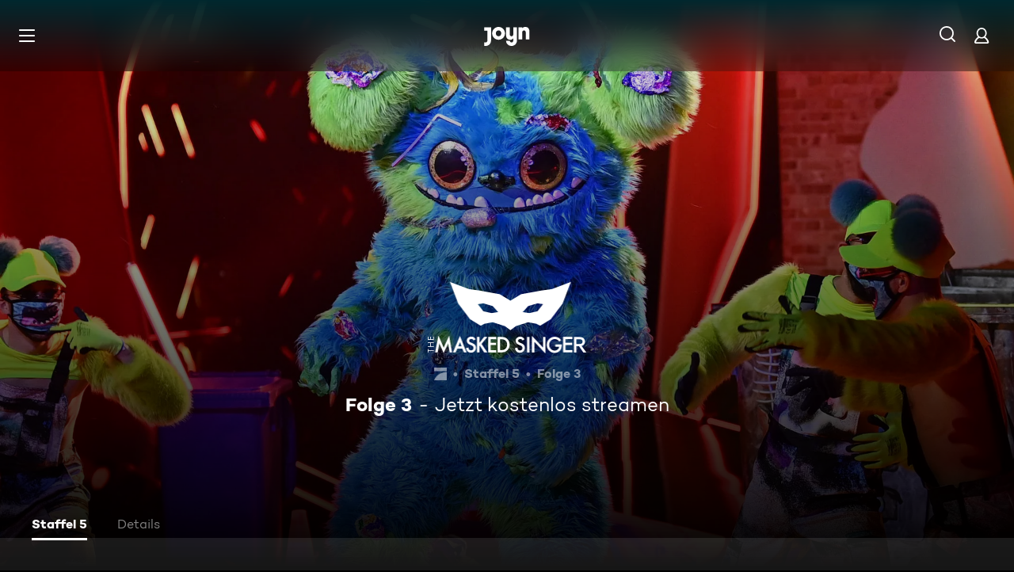

--- FILE ---
content_type: text/css; charset=utf-8
request_url: https://www.joyn.de/_next/static/css/970b0336a771f124.css
body_size: 4293
content:
@keyframes RedirectNotificationContent_fadeInKeyframes__VRO0E{0%{opacity:var(--global-ui-opacity-none)}to{opacity:var(--global-ui-opacity-100);visibility:visible}}@keyframes RedirectNotificationContent_fadeOutKeyframes__NLyUg{0%{opacity:var(--global-ui-opacity-100)}to{opacity:var(--global-ui-opacity-none);visibility:hidden}}.RedirectNotificationContent_RedirectNotificationContent__BANZE{color:var(--global-ui-color-black);display:flex;flex-direction:column;gap:var(--global-ui-space-2);max-width:43.75rem}@media(min-width:501px){.RedirectNotificationContent_RedirectNotificationContent__BANZE{gap:var(--global-ui-space-4)}}@keyframes RedirectNotificationLinkItem_fadeInKeyframes__oZgU6{0%{opacity:var(--global-ui-opacity-none)}to{opacity:var(--global-ui-opacity-100);visibility:visible}}@keyframes RedirectNotificationLinkItem_fadeOutKeyframes___HgKb{0%{opacity:var(--global-ui-opacity-100)}to{opacity:var(--global-ui-opacity-none);visibility:hidden}}.RedirectNotificationLinkItem_RedirectNotificationLinkItem__jwACL{padding:0;border:none;background:transparent;text-align:left;align-items:center;display:flex;cursor:pointer;gap:var(--global-ui-space-2);color:var(--global-ui-color-black)}.RedirectNotificationLinkItem_RedirectNotificationLinkItem__Icon__dJy85{display:flex;align-items:center;justify-content:center;flex-shrink:0;width:var(--global-ui-space-7-1);height:auto}.RedirectNotificationLinkItem_RedirectNotificationLinkItem__Icon__dJy85>*{width:100%;height:100%}.RedirectNotificationLinkItem_RedirectNotificationLinkItem__Text__GMlCZ{color:var(--global-ui-color-black);-webkit-text-decoration-line:underline;text-decoration-line:underline;word-break:break-word}.AbsoluteButtonLoadingIndicator_AbsoluteButtonLoadingIndicatorContent__hCSrL{display:inline-flex}.AbsoluteButtonLoadingIndicator_AbsoluteButtonLoadingIndicatorContent--hidden__SNqJj{visibility:hidden}.AbsoluteButtonLoadingIndicator_AbsoluteButtonLoadingIndicatorSpinner__Vzrdw{position:absolute;top:50%;left:50%;transform:translate(-50%,-50%)}@keyframes StickyHintWrapper_fadeInKeyframes__5gzfI{0%{opacity:var(--global-ui-opacity-none)}to{opacity:var(--global-ui-opacity-100);visibility:visible}}@keyframes StickyHintWrapper_fadeOutKeyframes__jiPMO{0%{opacity:var(--global-ui-opacity-100)}to{opacity:var(--global-ui-opacity-none);visibility:hidden}}.StickyHintWrapper_StickyHintWrapper__GgPv6{z-index:480;--sticky-hint-bottom:var(--global-ui-space-3);width:-moz-fit-content;width:fit-content;position:fixed;left:0;right:0;margin:0 auto;padding:0 var(--global-ui-space-2-1);bottom:var(--sticky-hint-bottom)}@media(min-width:501px){.StickyHintWrapper_StickyHintWrapper__GgPv6{--sticky-hint-bottom:var(--global-ui-space-9)}}.StickyHintWrapper_StickyHintWrapper--absolute__bhdci{position:absolute}@keyframes Spinner_dash__RqJSY{0%{stroke-dashoffset:var(--ui-spinner-stroke-dashoffset-from)}50%{stroke-dashoffset:0}to{stroke-dashoffset:var(--ui-spinner-stroke-dashoffset-to)}}@keyframes Spinner_rotate__bkZp_{to{transform:rotate(1turn)}}.Spinner_Spinner__zHP8W{transform-origin:center center;animation:Spinner_rotate__bkZp_ 2s linear infinite}.Spinner_Spinner__zHP8W circle{animation:Spinner_dash__RqJSY 1.5s ease-in-out infinite}.Spinner_Spinner--disable-animation__G3pNR,.Spinner_Spinner--disable-animation__G3pNR circle{animation:unset}.Spinner_Spinner__YdCuN{margin:var(--global-ui-space-10) 0;display:flex;justify-content:center;align-items:center}@keyframes RedirectNotificationStickyHint_fadeInKeyframes__G_Tvt{0%{opacity:var(--global-ui-opacity-none)}to{opacity:var(--global-ui-opacity-100);visibility:visible}}@keyframes RedirectNotificationStickyHint_fadeOutKeyframes__mPFoB{0%{opacity:var(--global-ui-opacity-100)}to{opacity:var(--global-ui-opacity-none);visibility:hidden}}.RedirectNotificationStickyHint_RedirectNotificationStickyHint__tVK4d{position:relative;padding:var(--global-ui-space-4) var(--global-ui-space-4) var(--global-ui-space-6) var(--global-ui-space-4);color:var(--global-ui-color-black);display:flex;gap:inherit;max-width:75rem;background-color:var(--global-ui-color-white-opacity-80);-webkit-backdrop-filter:blur(var(--global-ui-space-2-1));backdrop-filter:blur(var(--global-ui-space-2-1));border-radius:1.375rem}@media(min-width:501px){.RedirectNotificationStickyHint_RedirectNotificationStickyHint__tVK4d{padding:var(--global-ui-space-4) var(--global-ui-space-4) var(--global-ui-space-6) var(--global-ui-space-4);gap:var(--global-ui-space-6)}}.RedirectNotificationStickyHint_RedirectNotificationStickyHint__Icon__i_LNx{display:none;max-width:var(--global-ui-space-16)}@media(min-width:501px){.RedirectNotificationStickyHint_RedirectNotificationStickyHint__Icon__i_LNx{display:inherit}}.RedirectNotificationStickyHint_RedirectNotificationStickyHint__Content__mRIeG{display:flex;flex-direction:column;gap:var(--global-ui-space-4)}@media(min-width:501px){.RedirectNotificationStickyHint_RedirectNotificationStickyHint__Content__mRIeG{gap:var(--global-ui-space-8)}}button.RedirectNotificationStickyHint_RedirectNotificationStickyHint__Close__dQG55{color:var(--global-ui-color-black);height:auto;margin-bottom:auto;padding:0}@media(min-width:501px){button.RedirectNotificationStickyHint_RedirectNotificationStickyHint__Close__dQG55{padding:initial}}button.RedirectNotificationStickyHint_RedirectNotificationStickyHint__Close__dQG55 svg{margin:0}@media(min-width:501px){button.RedirectNotificationStickyHint_RedirectNotificationStickyHint__Close__dQG55 svg{height:var(--global-ui-space-7);width:var(--global-ui-space-7)}}@keyframes Button_fadeInKeyframes__puyqa{0%{opacity:var(--global-ui-opacity-none)}to{opacity:var(--global-ui-opacity-100);visibility:visible}}@keyframes Button_fadeOutKeyframes__SJeUk{0%{opacity:var(--global-ui-opacity-100)}to{opacity:var(--global-ui-opacity-none);visibility:hidden}}.Button_Button__qO_62{border:none;padding:var(--global-ui-space-0) var(--global-ui-space-5);display:inline-flex;align-items:center;justify-content:center;flex-shrink:0;height:var(--global-ui-button-height);cursor:pointer;border-radius:var(--global-ui-border-radius-s);transition:background-color var(--global-ui-control-transition),color var(--global-ui-control-transition),opacity var(--global-ui-control-transition);max-width:100%;position:relative}.Button_Button--without-padding__lHxCP{padding:var(--global-ui-space-0)}.Button_Button--rebranded__UuPRZ{outline:var(--card-outline);outline-offset:var(--card-outline-offset);border-radius:var(--global-ui-border-radius-xl);background:linear-gradient(to bottom,var(--ui-button-background-color),color-mix(in srgb,var(--ui-button-background-color) 55%,black));color:var(--ui-button-color)}.Button_Button--rebranded__UuPRZ.Button_focus__yVVnk:not(:disabled),.Button_Button--rebranded__UuPRZ.Button_hover__QGOBl:not(:disabled),.Button_Button--rebranded__UuPRZ:focus:not(:disabled),.Button_Button--rebranded__UuPRZ:hover:not(:disabled){background:linear-gradient(to bottom,var(--ui-button-background-color),color-mix(in srgb,var(--ui-button-background-color) 85%,black));color:var(--ui-button-hover-color)}.Button_Button--rebranded__UuPRZ.Button_focus__yVVnk:not(:disabled) .Button_ButtonLabel__BfLH8,.Button_Button--rebranded__UuPRZ.Button_hover__QGOBl:not(:disabled) .Button_ButtonLabel__BfLH8,.Button_Button--rebranded__UuPRZ:focus:not(:disabled) .Button_ButtonLabel__BfLH8,.Button_Button--rebranded__UuPRZ:hover:not(:disabled) .Button_ButtonLabel__BfLH8{color:var(--ui-button-hover-color)}.Button_Button--rebranded__UuPRZ.Button_active__jRSQT:not(:disabled),.Button_Button--rebranded__UuPRZ:active:not(:disabled){background:linear-gradient(to bottom,var(--ui-button-background-color),color-mix(in srgb,var(--ui-button-background-color) 40%,black));color:var(--ui-button-hover-color)}.Button_Button--rebranded__UuPRZ.Button_active__jRSQT:not(:disabled) .Button_ButtonLabel__BfLH8,.Button_Button--rebranded__UuPRZ:active:not(:disabled) .Button_ButtonLabel__BfLH8{color:var(--ui-button-hover-color)}.Button_Button--solid__xiV61{background-color:var(--ui-button-background-color);color:var(--ui-button-color)}.Button_Button--solid__xiV61.Button_focus__yVVnk:not(:disabled),.Button_Button--solid__xiV61.Button_hover__QGOBl:not(:disabled),.Button_Button--solid__xiV61:focus:not(:disabled),.Button_Button--solid__xiV61:hover:not(:disabled){background-color:var(--ui-button-hover-background-color);color:var(--ui-button-hover-color)}.Button_Button--solid__xiV61.Button_focus__yVVnk:not(:disabled) .Button_ButtonLabel__BfLH8,.Button_Button--solid__xiV61.Button_hover__QGOBl:not(:disabled) .Button_ButtonLabel__BfLH8,.Button_Button--solid__xiV61:focus:not(:disabled) .Button_ButtonLabel__BfLH8,.Button_Button--solid__xiV61:hover:not(:disabled) .Button_ButtonLabel__BfLH8{color:var(--ui-button-hover-color)}.Button_Button--custom__Ck970 .Button_ButtonLabel__BfLH8,.Button_Button--custom__Ck970.Button_focus__yVVnk:not(:disabled) .Button_ButtonLabel__BfLH8,.Button_Button--custom__Ck970.Button_hover__QGOBl:not(:disabled) .Button_ButtonLabel__BfLH8,.Button_Button--custom__Ck970:focus:not(:disabled) .Button_ButtonLabel__BfLH8,.Button_Button--custom__Ck970:hover:not(:disabled) .Button_ButtonLabel__BfLH8{color:unset}.Button_Button--transparent__U7mHU{background-color:transparent;color:var(--global-ui-color-white)}.Button_Button--transparent__U7mHU .Button_ButtonLabel__BfLH8{color:var(--global-ui-color-white)}.Button_Button--transparent__U7mHU.Button_focus__yVVnk:not(:disabled),.Button_Button--transparent__U7mHU.Button_focus__yVVnk:not(:disabled) .Button_ButtonLabel__BfLH8,.Button_Button--transparent__U7mHU.Button_hover__QGOBl:not(:disabled),.Button_Button--transparent__U7mHU.Button_hover__QGOBl:not(:disabled) .Button_ButtonLabel__BfLH8,.Button_Button--transparent__U7mHU:focus:not(:disabled),.Button_Button--transparent__U7mHU:focus:not(:disabled) .Button_ButtonLabel__BfLH8,.Button_Button--transparent__U7mHU:hover:not(:disabled),.Button_Button--transparent__U7mHU:hover:not(:disabled) .Button_ButtonLabel__BfLH8{opacity:var(--global-ui-control-hover-opacity)}.Button_Button__qO_62:disabled{opacity:var(--global-ui-control-disabled-opacity);pointer-events:none;cursor:default}.Button_Button--fullWidth__gvxRN{width:100%}.Button_Button__qO_62 svg{width:18px;height:18px;margin-right:var(--global-ui-space-1-1);flex-shrink:0;display:block}.Button_ButtonLabel__BfLH8{display:-webkit-box;-webkit-line-clamp:1;-webkit-box-orient:vertical;overflow:hidden;white-space:normal;word-break:break-all;color:var(--ui-button-color);transition:color var(--global-ui-control-transition),opacity var(--global-ui-control-transition)}.PageSpinner_PageSpinner__Qi9Y5{position:absolute;top:0;right:0;bottom:0;left:0;margin:var(--global-ui-space-0)}.PageSpinner_PageSpinner__Qi9Y5.PageSpinner_PageSpinner--no-margin__21WQh{margin:0}@keyframes SkipLinkMarkup_fadeInKeyframes__RtnqO{0%{opacity:var(--global-ui-opacity-none)}to{opacity:var(--global-ui-opacity-100);visibility:visible}}@keyframes SkipLinkMarkup_fadeOutKeyframes__PUbTb{0%{opacity:var(--global-ui-opacity-100)}to{opacity:var(--global-ui-opacity-none);visibility:hidden}}.SkipLinkMarkup_SkipLinkMarkup__BlmTO{position:absolute;left:var(--global-ui-space-5);top:1.375rem;display:inline-flex;align-items:center;justify-content:center;height:2.75rem;padding:0 var(--global-ui-space-5);margin:0;background:var(--default-background-color);border-radius:var(--global-ui-space-0-1);font-family:Campton-Bold,sans-serif;line-height:1;clip:rect(var(--global-ui-space-0-0-1),var(--global-ui-space-0-0-1),var(--global-ui-space-0-0-1),var(--global-ui-space-0-0-1))}.SkipLinkMarkup_SkipLinkMarkup__BlmTO.SkipLinkMarkup_focus__hS0YI,.SkipLinkMarkup_SkipLinkMarkup__BlmTO:focus{clip:auto;z-index:9999}.PageLayoutBackgroundImageWrapper_PageLayoutBackgroundImageWrapper__tymWj{width:100%;position:absolute}.PageLayoutFooterSpacer_PageLayoutFooterSpacer__y809t{position:relative;width:100%;height:100%}@keyframes PageLayoutFooterWrapper_fadeInKeyframes__W9DtD{0%{opacity:var(--global-ui-opacity-none)}to{opacity:var(--global-ui-opacity-100);visibility:visible}}@keyframes PageLayoutFooterWrapper_fadeOutKeyframes__BCHkm{0%{opacity:var(--global-ui-opacity-100)}to{opacity:var(--global-ui-opacity-none);visibility:hidden}}.PageLayoutFooterWrapper_PageLayoutFooterWrapper__Ru9t9{position:-webkit-sticky;position:sticky;top:100vh;z-index:1}@keyframes PageLayoutBackgroundImage_fadeInKeyframes__JkG6a{0%{opacity:var(--global-ui-opacity-none)}to{opacity:var(--global-ui-opacity-100);visibility:visible}}@keyframes PageLayoutBackgroundImage_fadeOutKeyframes__Q_2vW{0%{opacity:var(--global-ui-opacity-100)}to{opacity:var(--global-ui-opacity-none);visibility:hidden}}.PageLayoutBackgroundImage_PageLayoutBackgroundImage__QUBqd{position:absolute;top:0;left:0;right:0;width:100%;background:var(--global-ui-layout-bg-background);height:var(--global-ui-layout-bg-height);opacity:var(--global-ui-layout-bg-opacity);display:var(--global-ui-layout-bg-display)}@media(min-width:320px){.PageLayoutBackgroundImage_PageLayoutBackground--xxxs__Am_he{background:var(--global-ui-layout-bg-background-xxxs);height:var(--global-ui-layout-bg-height-xxxs);opacity:var(--global-ui-layout-bg-opacity-xxxs);display:var(--global-ui-layout-bg-display-xxxs)}}@media(min-width:501px){.PageLayoutBackgroundImage_PageLayoutBackground--xxs__rNxG3{background:var(--global-ui-layout-bg-background-xxs);height:var(--global-ui-layout-bg-height-xxs);opacity:var(--global-ui-layout-bg-opacity-xxs);display:var(--global-ui-layout-bg-display-xxs)}}@media(min-width:768px){.PageLayoutBackgroundImage_PageLayoutBackground--xs__k7jwC{background:var(--global-ui-layout-bg-background-xs);height:var(--global-ui-layout-bg-height-xs);opacity:var(--global-ui-layout-bg-opacity-xs);display:var(--global-ui-layout-bg-display-xs)}}@media(min-width:1300px){.PageLayoutBackgroundImage_PageLayoutBackground--m__3IYQr{background:var(--global-ui-layout-bg-background-m);height:var(--global-ui-layout-bg-height-m);opacity:var(--global-ui-layout-bg-opacity-m);display:var(--global-ui-layout-bg-display-m)}}@media(min-width:1440px){.PageLayoutBackgroundImage_PageLayoutBackground--l__uT2Db{background:var(--global-ui-layout-bg-background-l);height:var(--global-ui-layout-bg-height-l);opacity:var(--global-ui-layout-bg-opacity-l);display:var(--global-ui-layout-bg-display-l)}}@media(min-width:1700px){.PageLayoutBackgroundImage_PageLayoutBackground--xl__lrMme{background:var(--global-ui-layout-bg-background-xl);height:var(--global-ui-layout-bg-height-xl);opacity:var(--global-ui-layout-bg-opacity-xl);display:var(--global-ui-layout-bg-display-xl)}}@media(min-width:2000px){.PageLayoutBackgroundImage_PageLayoutBackground--xxl__sLIR2{background:var(--global-ui-layout-bg-background-xxl);height:var(--global-ui-layout-bg-height-xxl);opacity:var(--global-ui-layout-bg-opacity-xxl);display:var(--global-ui-layout-bg-display-xxl)}}.PageLayoutBackgroundImage_PageLayoutBackgroundImage__ImageContainer__jFNCi{position:relative;border-top-left-radius:var(--global-ui-border-radius-xxxl);border-top-right-radius:var(--global-ui-border-radius-xxxl);overflow:hidden;height:100%;width:100%}@media(min-width:768px){.PageLayoutBackgroundImage_PageLayoutBackgroundImage__ImageContainer__jFNCi{top:0;border-top-left-radius:0;border-top-right-radius:0;mask-image:linear-gradient(90deg,rgba(0,0,0,0),black 50%);-webkit-mask-image:linear-gradient(90deg,rgba(0,0,0,0),black 50%)}}.PageLayoutBackgroundImage_PageLayoutBackgroundImage__ImageContainer__jFNCi:after{content:"";position:absolute;top:0;left:0;right:0;height:var(--global-ui-space-14);background:linear-gradient(0deg,rgba(0,0,0,0),rgba(6,6,6,.25))}@media(min-width:768px){.PageLayoutBackgroundImage_PageLayoutBackgroundImage__ImageContainer__jFNCi:after{display:none}}.PageLayoutBackgroundImage_PageLayoutBackgroundImage__ImageContainer__jFNCi img.PageLayoutBackgroundImage_PageLayoutBackgroundImage__Image__ujrGx{position:absolute;top:0;width:100%;height:auto;mask-image:linear-gradient(0deg,rgba(0,0,0,0),black 50%);-webkit-mask-image:linear-gradient(0deg,rgba(0,0,0,0),black 50%)}@media(min-width:768px){.PageLayoutBackgroundImage_PageLayoutBackgroundImage__ImageContainer__jFNCi img.PageLayoutBackgroundImage_PageLayoutBackgroundImage__Image__ujrGx{mask-image:linear-gradient(0deg,transparent,rgba(0,0,0,.3) 30%,#000);-webkit-mask-image:linear-gradient(0deg,transparent,rgba(0,0,0,.3) 30%,#000)}}@keyframes PageLayoutBackgroundGradient_fadeInKeyframes__N1_fN{0%{opacity:var(--global-ui-opacity-none)}to{opacity:var(--global-ui-opacity-100);visibility:visible}}@keyframes PageLayoutBackgroundGradient_fadeOutKeyframes__WtatI{0%{opacity:var(--global-ui-opacity-100)}to{opacity:var(--global-ui-opacity-none);visibility:hidden}}.PageLayoutBackgroundGradient_PageLayoutBackgroundGradient__3k58V{position:absolute;display:block;top:0;width:100%;background:var(--global-ui-layout-bg-background);height:var(--global-ui-layout-bg-height);opacity:var(--global-ui-layout-bg-opacity);display:var(--global-ui-layout-bg-display)}.PageLayoutBackgroundGradient_PageLayoutBackgroundGradient--fadeIn__Dlgk7{animation-timing-function:ease-in-out;animation-duration:.4s;animation-iteration-count:1;animation-fill-mode:forwards;opacity:var(--global-ui-opacity-none);animation-name:PageLayoutBackgroundGradient_fadeInKeyframes__N1_fN}.PageLayoutBackgroundGradient_PageLayoutBackgroundGradient--fadeOut__DPp2J{animation-timing-function:ease-in-out;animation-duration:.4s;animation-iteration-count:1;animation-fill-mode:forwards;opacity:var(--global-ui-opacity-100);animation-name:PageLayoutBackgroundGradient_fadeOutKeyframes__WtatI}@media(min-width:320px){.PageLayoutBackgroundGradient_PageLayoutBackground--xxxs__z0Xpo{background:var(--global-ui-layout-bg-background-xxxs);height:var(--global-ui-layout-bg-height-xxxs);opacity:var(--global-ui-layout-bg-opacity-xxxs);display:var(--global-ui-layout-bg-display-xxxs)}}@media(min-width:501px){.PageLayoutBackgroundGradient_PageLayoutBackground--xxs__L75Z0{background:var(--global-ui-layout-bg-background-xxs);height:var(--global-ui-layout-bg-height-xxs);opacity:var(--global-ui-layout-bg-opacity-xxs);display:var(--global-ui-layout-bg-display-xxs)}}@media(min-width:768px){.PageLayoutBackgroundGradient_PageLayoutBackground--xs__DQbA3{background:var(--global-ui-layout-bg-background-xs);height:var(--global-ui-layout-bg-height-xs);opacity:var(--global-ui-layout-bg-opacity-xs);display:var(--global-ui-layout-bg-display-xs)}}@media(min-width:1300px){.PageLayoutBackgroundGradient_PageLayoutBackground--m__YzkvQ{background:var(--global-ui-layout-bg-background-m);height:var(--global-ui-layout-bg-height-m);opacity:var(--global-ui-layout-bg-opacity-m);display:var(--global-ui-layout-bg-display-m)}}@media(min-width:1440px){.PageLayoutBackgroundGradient_PageLayoutBackground--l__tQsct{background:var(--global-ui-layout-bg-background-l);height:var(--global-ui-layout-bg-height-l);opacity:var(--global-ui-layout-bg-opacity-l);display:var(--global-ui-layout-bg-display-l)}}@media(min-width:1700px){.PageLayoutBackgroundGradient_PageLayoutBackground--xl__t_Osn{background:var(--global-ui-layout-bg-background-xl);height:var(--global-ui-layout-bg-height-xl);opacity:var(--global-ui-layout-bg-opacity-xl);display:var(--global-ui-layout-bg-display-xl)}}@media(min-width:2000px){.PageLayoutBackgroundGradient_PageLayoutBackground--xxl__v0_7C{background:var(--global-ui-layout-bg-background-xxl);height:var(--global-ui-layout-bg-height-xxl);opacity:var(--global-ui-layout-bg-opacity-xxl);display:var(--global-ui-layout-bg-display-xxl)}}@keyframes PageLayoutMarkup_fadeInKeyframes__OuyyO{0%{opacity:var(--global-ui-opacity-none)}to{opacity:var(--global-ui-opacity-100);visibility:visible}}@keyframes PageLayoutMarkup_fadeOutKeyframes__ZmK27{0%{opacity:var(--global-ui-opacity-100)}to{opacity:var(--global-ui-opacity-none);visibility:hidden}}.PageLayoutMarkup_PageLayoutMarkup__Hwb0K{width:100%;min-height:var(--page-layout-min-height,100vh);position:var(--page-layout-position,static);background-color:var(--page-layout-background-color)}.PageLayoutMarkup_PageLayout__ContentContainer__tZk3u:before{content:"";display:block;height:var(--content-push-down)}@media(min-width:768px){.PageLayoutMarkup_PageLayout__ContentContainer__tZk3u:before{display:none}}@keyframes PartnerButtonContainer_fadeInKeyframes__yuMRZ{0%{opacity:var(--global-ui-opacity-none)}to{opacity:var(--global-ui-opacity-100);visibility:visible}}@keyframes PartnerButtonContainer_fadeOutKeyframes__gT7Ez{0%{opacity:var(--global-ui-opacity-100)}to{opacity:var(--global-ui-opacity-none);visibility:hidden}}.PartnerButtonContainer_PartnerButtonContainer__dnCZG{margin-bottom:var(--global-ui-space-5)}.PartnerButtonContainer_PartnerButtonContainer__Child__VFL3u{width:100%}@media(min-width:501px){.PartnerButtonContainer_PartnerButtonContainer__Child__VFL3u{width:auto}}.PartnerButtonContainer_PartnerButtonContainer--hide__TsAl_{display:none}@media(min-width:769px){.PartnerButtonContainer_PartnerButtonContainer--hide__TsAl_{display:initial}}@keyframes PartnerLogo_fadeInKeyframes__I0jvB{0%{opacity:var(--global-ui-opacity-none)}to{opacity:var(--global-ui-opacity-100);visibility:visible}}@keyframes PartnerLogo_fadeOutKeyframes__nWarz{0%{opacity:var(--global-ui-opacity-100)}to{opacity:var(--global-ui-opacity-none);visibility:hidden}}.PartnerLogo_PartnerLogo__lxdR9{align-items:center;display:flex;flex-direction:column;position:absolute;right:var(--global-ui-space-5);top:.75rem;width:auto;z-index:300000}@media(min-width:769px){.PartnerLogo_PartnerLogo__lxdR9{right:var(--global-ui-space-10);top:2rem}}.PartnerLogo_PartnerLogo__Logo__ATcNP{height:var(--partner-logo-logo-height);position:relative;width:var(--partner-logo-logo-mobile-width)}@media(min-width:501px){.PartnerLogo_PartnerLogo__Logo__ATcNP{width:var(--partner-logo-logo-width)}}@keyframes ButtonPlus_fadeInKeyframes__gTcr2{0%{opacity:var(--global-ui-opacity-none)}to{opacity:var(--global-ui-opacity-100);visibility:visible}}@keyframes ButtonPlus_fadeOutKeyframes__HmtCQ{0%{opacity:var(--global-ui-opacity-100)}to{opacity:var(--global-ui-opacity-none);visibility:hidden}}.ButtonPlus_ButtonPlusWrapper__7HZV9{line-height:0;height:var(--global-ui-space-9);border:none;grid-area:third;align-self:center;justify-self:flex-end;display:none;border-radius:var(--global-ui-space-1);-webkit-backdrop-filter:blur(var(--global-ui-space-2-1));backdrop-filter:blur(var(--global-ui-space-2-1));opacity:var(--global-ui-opacity-100);transition:background-color var(--global-ui-transition-time-l) ease-in-out;background-color:var(--default-white);color:var(--default-black);padding:var(--global-ui-space-2-1) var(--global-ui-space-3-1);text-align:center;cursor:pointer;justify-content:normal;align-items:center}.ButtonPlus_ButtonPlusWrapper__7HZV9 svg path{transition:fill var(--global-ui-transition-time-l) ease-in-out;fill:var(--global-ui-color-black)}.ButtonPlus_ButtonPlusWrapper__7HZV9:focus,.ButtonPlus_ButtonPlusWrapper__7HZV9:hover{background-color:var(--default-grey-color)}.ButtonPlus_ButtonPlusWrapper__7HZV9:focus svg path,.ButtonPlus_ButtonPlusWrapper__7HZV9:hover svg path{fill:var(--global-ui-color-white)}.ButtonPlus_ButtonPlusWrapper__7HZV9:focus .ButtonPlus_DescriptivePlus__tJXGi,.ButtonPlus_ButtonPlusWrapper__7HZV9:hover .ButtonPlus_DescriptivePlus__tJXGi{color:var(--default-white)}.ButtonPlus_ButtonPlusWrapper--rebranded__C_8iD{outline:var(--card-outline);outline-offset:var(--card-outline-offset);border-radius:var(--global-ui-border-radius-xl);background:linear-gradient(to bottom,var(--global-ui-color-white),color-mix(in srgb,var(--global-ui-color-white) 55%,black))}.ButtonPlus_ButtonPlusWrapper--rebranded__C_8iD:focus,.ButtonPlus_ButtonPlusWrapper--rebranded__C_8iD:hover{background:linear-gradient(to bottom,var(--default-grey-color),color-mix(in srgb,var(--default-grey-color) 55%,black))}.ButtonPlus_ButtonPlusWrapper--mobile-menu-open__sEST5{display:flex;grid-area:bottom;justify-self:start;margin-left:0;margin-top:var(--global-ui-space-5)}@media(min-width:1300px){.ButtonPlus_ButtonPlusWrapper--mobile-menu-open__sEST5{margin-top:unset;grid-area:third;justify-self:flex-end}.ButtonPlus_ButtonPlusWrapper__7HZV9{display:flex;padding:var(--global-ui-space-1-3) var(--global-ui-space-3-1)}}.ButtonPlus_DescriptivePlus__tJXGi{padding-left:var(--global-ui-space-2);display:flex;transition:color var(--global-ui-transition-time-l) ease-in-out}@keyframes FlyoutColumn_fadeInKeyframes__kGLT0{0%{opacity:var(--global-ui-opacity-none)}to{opacity:var(--global-ui-opacity-100);visibility:visible}}@keyframes FlyoutColumn_fadeOutKeyframes__hNq9S{0%{opacity:var(--global-ui-opacity-100)}to{opacity:var(--global-ui-opacity-none);visibility:hidden}}.FlyoutColumn_FlyoutColumn__7b1Z5{padding:var(--global-ui-space-7-1);width:100%;overflow-y:auto}.FlyoutColumn_FlyoutColumn--fixedWidth__oroVK{background:rgba(255,255,255,.03);width:16.25rem;flex-shrink:0}.FlyoutColumn_Flyout__Item__trAZu:not(:last-child){margin-bottom:var(--global-ui-space-2-1)}.FlyoutColumn_Flyout__NavigationLink___M6l0,.FlyoutColumn_Flyout__Title__Nx_Ch{display:flex;align-items:center;height:2rem}.FlyoutColumn_Flyout__Title__Nx_Ch{opacity:var(--global-ui-opacity-30);text-transform:uppercase}.FlyoutColumn_Flyout__NavigationLink___M6l0.FlyoutColumn_focus__I8mqA,.FlyoutColumn_Flyout__NavigationLink___M6l0.FlyoutColumn_hover__o96xM,.FlyoutColumn_Flyout__NavigationLink___M6l0:focus,.FlyoutColumn_Flyout__NavigationLink___M6l0:hover{text-decoration:underline}.FlyoutColumn_Flyout__ItemText__gyQzI{display:-webkit-box;-webkit-line-clamp:1;-webkit-box-orient:vertical;overflow:hidden;white-space:normal}.FlyoutColumn_Flyout__CardContainer__93OUM{display:flex;flex-wrap:wrap;margin:calc(var(--global-ui-space-3)/2*-1)}.FlyoutColumn_Flyout__CardContainer__93OUM>*{width:calc(100%/var(--card-count) - var(--global-ui-space-3));margin:calc(var(--global-ui-space-3)/2);height:100%;flex-shrink:0}.FlyoutColumn_Flyout__LinkColumns__t77_E{display:flex;margin:0 calc(var(--global-ui-space-3-1)*-1)}.FlyoutColumn_Flyout__LinkColumns__t77_E>.FlyoutColumn_Flyout__List__D_oVX{padding:0 var(--global-ui-space-3-1)}@keyframes Flyout_fadeInKeyframes__GWIBB{0%{opacity:var(--global-ui-opacity-none)}to{opacity:var(--global-ui-opacity-100);visibility:visible}}@keyframes Flyout_fadeOutKeyframes__sCqhj{0%{opacity:var(--global-ui-opacity-100)}to{opacity:var(--global-ui-opacity-none);visibility:hidden}}.Flyout_Flyout___TF6z{z-index:710;position:absolute;padding-top:var(--global-ui-space-5);left:calc(0rem - var(--global-ui-space-2-1));visibility:hidden}.Flyout_Flyout--fadeIn__l4pNm{animation-timing-function:ease-in-out;animation-duration:.2s;animation-iteration-count:1;animation-fill-mode:forwards;opacity:var(--global-ui-opacity-none);animation-name:Flyout_fadeInKeyframes__GWIBB}.Flyout_Flyout--fadeOut__fr8fe{animation-timing-function:ease-in-out;animation-duration:.2s;animation-iteration-count:1;animation-fill-mode:forwards;opacity:var(--global-ui-opacity-100);animation-name:Flyout_fadeOutKeyframes__sCqhj}@media(min-width:1300px){.Flyout_Flyout--opened__NeaSW{z-index:-1;visibility:visible}}.Flyout_Flyout--opened--available-on-mobile__iGTEd{z-index:-1;visibility:visible}.Flyout_FlyoutContainer__IWE9h{position:relative;background:linear-gradient(127.34deg,var(--global-ui-color-grey-darker) 0,rgba(51,51,51,.5) 66.27%,rgba(51,51,51,.45) 100%),#000;border-radius:var(--global-ui-border-radius-xl);width:var(--flyout-width);padding:var(--global-ui-space-7-1);height:var(--flyout-height)}.Flyout_FlyoutContainer--no-paddings__tNLt6{padding:0}.Flyout_FlyoutContainer--with-columns__YRqLw{display:inline-flex}@keyframes HeaderAccountIcon_fadeInKeyframes__9PbV_{0%{opacity:var(--global-ui-opacity-none)}to{opacity:var(--global-ui-opacity-100);visibility:visible}}@keyframes HeaderAccountIcon_fadeOutKeyframes__zOmFS{0%{opacity:var(--global-ui-opacity-100)}to{opacity:var(--global-ui-opacity-none);visibility:hidden}}.HeaderAccountIcon_HeaderAccountLink__lp2jf{opacity:var(--global-ui-opacity-100);transition:opacity var(--global-ui-transition-time-l) ease-in-out;grid-column:5;grid-area:fifth;align-self:center;justify-self:center;position:relative}.HeaderAccountIcon_HeaderAccountLink--hide-on-header-collapse__knGJe{display:none}@media(min-width:1300px){.HeaderAccountIcon_HeaderAccountLink--hide-on-header-collapse__knGJe{display:unset}}.HeaderAccountIcon_HeaderAccountLink__lp2jf:after{content:"";position:absolute;display:block;background-color:var(--header-account-background-color);border-radius:var(--global-ui-border-radius-half);width:var(--global-ui-space-9);height:var(--global-ui-space-9);top:50%;left:50%;transform:translate(-50%,-50%);z-index:-1}.HeaderAccountIcon_HeaderAccountLink__lp2jf img{height:var(--global-ui-space-7);margin-top:var(--global-ui-space-1)!important}.HeaderAccountIcon_HeaderAccountLink__lp2jf:focus,.HeaderAccountIcon_HeaderAccountLink__lp2jf:hover{cursor:pointer;opacity:var(--global-ui-opacity-60)}.VisuallyHidden_VisuallyHidden__PjC9D{clip:rect(0 0 0 0);-webkit-clip-path:inset(50%);clip-path:inset(50%);height:1px;overflow:hidden;position:absolute;white-space:nowrap;width:1px}


--- FILE ---
content_type: text/css; charset=utf-8
request_url: https://www.joyn.de/_next/static/css/7f3e64552d529555.css
body_size: 3503
content:
@keyframes Lane_fadeInKeyframes__MS2Jg{0%{opacity:var(--global-ui-opacity-none)}to{opacity:var(--global-ui-opacity-100);visibility:visible}}@keyframes Lane_fadeOutKeyframes__LQQt1{0%{opacity:var(--global-ui-opacity-100)}to{opacity:var(--global-ui-opacity-none);visibility:hidden}}.Lane_Lane__RtaQA{margin:var(--global-ui-space-7-1) 0}@media(min-width:768px){.Lane_Lane__RtaQA{margin:var(--global-ui-space-14) 0}}@media(min-width:1440px){.Lane_Lane__RtaQA{margin:var(--global-ui-space-21) 0}}.Lane_Lane--spacing-none___ekkj{margin:0}.Lane_Lane--spacing-top__bQ9F1{margin-bottom:0}.Lane_Lane--spacing-bottom__eIdoX{margin-top:0}@keyframes LaneSliderMarkup_fadeInKeyframes__jfAQh{0%{opacity:var(--global-ui-opacity-none)}to{opacity:var(--global-ui-opacity-100);visibility:visible}}@keyframes LaneSliderMarkup_fadeOutKeyframes__FKCRQ{0%{opacity:var(--global-ui-opacity-100)}to{opacity:var(--global-ui-opacity-none);visibility:hidden}}.LaneSliderMarkup_LaneSliderMarkup__O6MhL{--lane-padding:20px;--lane-padding-xs:40px;--lane-card-space:var(--lane-card-space-default);--cards-container-space:calc(var(--lane-padding) - var(--lane-card-space) / 2);position:relative}@media(min-width:768px){.LaneSliderMarkup_LaneSliderMarkup__O6MhL{--cards-container-space:calc(var(--lane-padding-xs) - var(--lane-card-space) / 2)}}@media(min-width:320px){.LaneSliderMarkup_LaneSliderMarkup--xxxs__XEjmX{--lane-card-space:var(--lane-card-space-xxxs)}}@media(min-width:501px){.LaneSliderMarkup_LaneSliderMarkup--xxs__CCnK4{--lane-card-space:var(--lane-card-space-xxs)}}@media(min-width:768px){.LaneSliderMarkup_LaneSliderMarkup--xs__KuDgS{--lane-card-space:var(--lane-card-space-xs)}}@media(min-width:992px){.LaneSliderMarkup_LaneSliderMarkup--s__Uvrii{--lane-card-space:var(--lane-card-space-s)}}@media(min-width:1300px){.LaneSliderMarkup_LaneSliderMarkup--m__GOnbh{--lane-card-space:var(--lane-card-space-m)}}@media(min-width:1440px){.LaneSliderMarkup_LaneSliderMarkup--l__HQGiB{--lane-card-space:var(--lane-card-space-l)}}@media(min-width:1700px){.LaneSliderMarkup_LaneSliderMarkup--xl__HoH5G{--lane-card-space:var(--lane-card-space-xl)}}@media(min-width:2000px){.LaneSliderMarkup_LaneSliderMarkup--xxl__qppwZ{--lane-card-space:var(--lane-card-space-xxl)}}.LaneSliderMarkup_LaneArrowButton__N6WK_{position:absolute;top:50%;transform:translateY(-50%);width:3.375rem;height:100px;display:inline-flex;align-items:center;justify-content:center;background-color:var(--global-ui-color-grey-darker-opacity-80);box-shadow:var(--global-ui-space-0) var(--global-ui-space-0-1) var(--global-ui-space-1) var(--global-ui-color-black-opacity-20);outline:none;margin:0;padding:0;border:none;color:var(--global-ui-color-white);transition:opacity var(--global-ui-control-transition),color var(--global-ui-control-transition),background-color var(--global-ui-control-transition);cursor:pointer;opacity:0;z-index:410}.LaneSliderMarkup_LaneArrowButton__N6WK_:focus,.LaneSliderMarkup_LaneArrowButton__N6WK_:hover{background-color:var(--global-ui-color-white);color:var(--global-ui-color-black)}.LaneSliderMarkup_LaneSliderMarkup__O6MhL:focus-within .LaneSliderMarkup_LaneArrowButton--visible__n2DjD,.LaneSliderMarkup_LaneSliderMarkup__O6MhL:hover .LaneSliderMarkup_LaneArrowButton--visible__n2DjD{opacity:1}.LaneSliderMarkup_LaneArrowButton__N6WK_[disabled]{cursor:default;opacity:0}@media(pointer:coarse){.LaneSliderMarkup_LaneArrowButton__N6WK_{display:none}}.LaneSliderMarkup_LaneArrowButton--left__1hXzZ{left:0;border-radius:0 var(--global-ui-space-1-2) var(--global-ui-space-1-2) 0}.LaneSliderMarkup_LaneArrowButton--right__V5XXg{right:0;border-radius:var(--global-ui-space-1-2) 0 0 var(--global-ui-space-1-2)}.LaneSliderMarkup_LaneCardsContainer__fj1vZ{position:absolute;width:100%;top:0;padding-left:var(--cards-container-space);padding-right:var(--cards-container-space);scroll-padding-left:var(--cards-container-space);overflow-x:scroll;white-space:nowrap;scroll-behavior:var(--lane-slider-button-scroll-behaviour);scroll-snap-type:x mandatory;-webkit-overflow-scrolling:touch;scrollbar-width:none;-ms-overflow-style:none}.LaneSliderMarkup_LaneCardsContainer__fj1vZ.LaneSliderMarkup_LaneCardsContainer--preserve-card-expansion-space__nETQt{margin-top:-10%;margin-bottom:-10%;padding-top:10%;padding-bottom:10%}@media(min-width:1440px){.LaneSliderMarkup_LaneCardsContainer__fj1vZ.LaneSliderMarkup_LaneCardsContainer--preserve-card-expansion-space__nETQt{margin-top:-5%;margin-bottom:-5%;padding-top:5%;padding-bottom:5%}}@-moz-document url-prefix(){.LaneSliderMarkup_LaneCardsContainer__fj1vZ:after{content:"";display:inline-block;width:var(--cards-container-space)}}.LaneSliderMarkup_LaneCardsContainer--scroll-snap-disabled__ihg2M{scroll-snap-type:none}@supports(-webkit-hyphens:none){.LaneSliderMarkup_LaneCardsContainer__fj1vZ{scroll-snap-type:x mandatory}}.LaneSliderMarkup_LaneCardsContainer__fj1vZ::-webkit-scrollbar{display:none;width:0!important;-webkit-appearance:none}.LaneSliderMarkup_LanePositionedCard__Ohgnc{position:relative;display:inline-block;box-sizing:border-box;pointer-events:all;scroll-snap-align:start;padding-left:calc(var(--lane-card-space)/2);padding-right:calc(var(--lane-card-space)/2);vertical-align:top;transition-property:z-index;transition-duration:.5s;z-index:401;width:100%}.LaneSliderMarkup_LanePositionedCard--empty-asset__oaI4M{pointer-events:none}.LaneSliderMarkup_LanePositionedCard__Ohgnc:focus-within,.LaneSliderMarkup_LanePositionedCard__Ohgnc:hover{transition-duration:0s;z-index:402}.LaneSliderMarkup_LanePositionedCard--empty-asset__oaI4M:focus-within,.LaneSliderMarkup_LanePositionedCard--empty-asset__oaI4M:hover,.LaneSliderMarkup_LanePositionedCard__Ohgnc.LaneSliderMarkup_LanePositionedCard--hide-hover__DrvNw:focus-within,.LaneSliderMarkup_LanePositionedCard__Ohgnc.LaneSliderMarkup_LanePositionedCard--hide-hover__DrvNw:hover{z-index:auto}@media(min-width:320px){.LaneSliderMarkup_LanePositionedCard__Ohgnc{width:var(--lane-positioned-card-desktop-xxxs)}}@media(min-width:501px){.LaneSliderMarkup_LanePositionedCard__Ohgnc{width:var(--lane-positioned-card-desktop-xxs)}}@media(min-width:768px){.LaneSliderMarkup_LanePositionedCard__Ohgnc{width:var(--lane-positioned-card-desktop-xs)}}@media(min-width:992px){.LaneSliderMarkup_LanePositionedCard__Ohgnc{width:var(--lane-positioned-card-desktop-s)}}@media(min-width:1300px){.LaneSliderMarkup_LanePositionedCard__Ohgnc{width:var(--lane-positioned-card-desktop-m)}}@media(min-width:1440px){.LaneSliderMarkup_LanePositionedCard__Ohgnc{width:var(--lane-positioned-card-desktop-l)}}@media(min-width:1700px){.LaneSliderMarkup_LanePositionedCard__Ohgnc{width:var(--lane-positioned-card-desktop-xl)}}@media(min-width:2000px){.LaneSliderMarkup_LanePositionedCard__Ohgnc{width:var(--lane-positioned-card-desktop-xxl)}}@media(pointer:coarse)and (min-width:320px){.LaneSliderMarkup_LanePositionedCard--mobile__piV0_{width:var(--lane-positioned-card-mobile-xxxs)}}@media(pointer:coarse)and (min-width:501px){.LaneSliderMarkup_LanePositionedCard--mobile__piV0_{width:var(--lane-positioned-card-mobile-xxs)}}@media(pointer:coarse)and (min-width:768px){.LaneSliderMarkup_LanePositionedCard--mobile__piV0_{width:var(--lane-positioned-card-mobile-xs)}}@media(pointer:coarse)and (min-width:992px){.LaneSliderMarkup_LanePositionedCard--mobile__piV0_{width:var(--lane-positioned-card-mobile-s)}}@media(pointer:coarse)and (min-width:1300px){.LaneSliderMarkup_LanePositionedCard--mobile__piV0_{width:var(--lane-positioned-card-mobile-m)}}@media(pointer:coarse)and (min-width:1440px){.LaneSliderMarkup_LanePositionedCard--mobile__piV0_{width:var(--lane-positioned-card-mobile-l)}}@media(pointer:coarse)and (min-width:1700px){.LaneSliderMarkup_LanePositionedCard--mobile__piV0_{width:var(--lane-positioned-card-mobile-xl)}}@media(pointer:coarse)and (min-width:2000px){.LaneSliderMarkup_LanePositionedCard--mobile__piV0_{width:var(--lane-positioned-card-mobile-xxl)}}.LaneSliderMarkup_LaneSlider__HeightKeeperLane__ufXLj{margin-left:var(--cards-container-space);margin-right:var(--cards-container-space)}.LaneSliderMarkup_LaneSlider__HeightKeeperCard__3caK6{width:100%;padding-left:calc(var(--lane-card-space)/2);padding-right:calc(var(--lane-card-space)/2)}@media(min-width:320px){.LaneSliderMarkup_LaneSlider__HeightKeeperCard__3caK6{width:var(--lane-positioned-card-desktop-xxxs)}}@media(min-width:501px){.LaneSliderMarkup_LaneSlider__HeightKeeperCard__3caK6{width:var(--lane-positioned-card-desktop-xxs)}}@media(min-width:768px){.LaneSliderMarkup_LaneSlider__HeightKeeperCard__3caK6{width:var(--lane-positioned-card-desktop-xs)}}@media(min-width:992px){.LaneSliderMarkup_LaneSlider__HeightKeeperCard__3caK6{width:var(--lane-positioned-card-desktop-s)}}@media(min-width:1300px){.LaneSliderMarkup_LaneSlider__HeightKeeperCard__3caK6{width:var(--lane-positioned-card-desktop-m)}}@media(min-width:1440px){.LaneSliderMarkup_LaneSlider__HeightKeeperCard__3caK6{width:var(--lane-positioned-card-desktop-l)}}@media(min-width:1700px){.LaneSliderMarkup_LaneSlider__HeightKeeperCard__3caK6{width:var(--lane-positioned-card-desktop-xl)}}@media(min-width:2000px){.LaneSliderMarkup_LaneSlider__HeightKeeperCard__3caK6{width:var(--lane-positioned-card-desktop-xxl)}}@media(pointer:coarse)and (min-width:320px){.LaneSliderMarkup_LaneSlider__HeightKeeperCard--mobile__p7_Gv{width:var(--lane-positioned-card-mobile-xxxs)}}@media(pointer:coarse)and (min-width:501px){.LaneSliderMarkup_LaneSlider__HeightKeeperCard--mobile__p7_Gv{width:var(--lane-positioned-card-mobile-xxs)}}@media(pointer:coarse)and (min-width:768px){.LaneSliderMarkup_LaneSlider__HeightKeeperCard--mobile__p7_Gv{width:var(--lane-positioned-card-mobile-xs)}}@media(pointer:coarse)and (min-width:992px){.LaneSliderMarkup_LaneSlider__HeightKeeperCard--mobile__p7_Gv{width:var(--lane-positioned-card-mobile-s)}}@media(pointer:coarse)and (min-width:1300px){.LaneSliderMarkup_LaneSlider__HeightKeeperCard--mobile__p7_Gv{width:var(--lane-positioned-card-mobile-m)}}@media(pointer:coarse)and (min-width:1440px){.LaneSliderMarkup_LaneSlider__HeightKeeperCard--mobile__p7_Gv{width:var(--lane-positioned-card-mobile-l)}}@media(pointer:coarse)and (min-width:1700px){.LaneSliderMarkup_LaneSlider__HeightKeeperCard--mobile__p7_Gv{width:var(--lane-positioned-card-mobile-xl)}}@media(pointer:coarse)and (min-width:2000px){.LaneSliderMarkup_LaneSlider__HeightKeeperCard--mobile__p7_Gv{width:var(--lane-positioned-card-mobile-xxl)}}@keyframes LaneGradientBackground_fadeInKeyframes__UvR2G{0%{opacity:var(--global-ui-opacity-none)}to{opacity:var(--global-ui-opacity-100);visibility:visible}}@keyframes LaneGradientBackground_fadeOutKeyframes__40qlr{0%{opacity:var(--global-ui-opacity-100)}to{opacity:var(--global-ui-opacity-none);visibility:hidden}}.LaneGradientBackground_LaneGradientBackground__KwCEZ{position:relative;margin-top:var(--global-ui-space-2-1);margin-bottom:var(--global-ui-space-2-1)}.LaneGradientBackground_LaneGradientBackground--invisible__iUvC3{opacity:0;z-index:-1;pointer-events:none}.LaneGradientBackground_LaneGradientBackground__KwCEZ:before{content:"";position:absolute;background-image:linear-gradient(90deg,#184083,rgba(158,11,81,.8) 48.96%,rgba(195,134,55,0));border-radius:var(--global-ui-border-radius-xxl);top:calc(var(--global-ui-space-2-1)*-1);left:calc(var(--global-ui-space-1)*-1);width:100%;height:calc(100% + var(--global-ui-space-5))}@media(min-width:501px){.LaneGradientBackground_LaneGradientBackground__KwCEZ:before{width:calc(66% + var(--global-ui-space-5))}}@media(min-width:768px){.LaneGradientBackground_LaneGradientBackground__KwCEZ:before{width:calc(64% + var(--global-ui-space-5))}}@media(min-width:992px){.LaneGradientBackground_LaneGradientBackground__KwCEZ:before{width:calc(51% + var(--global-ui-space-5))}}@media(min-width:1300px){.LaneGradientBackground_LaneGradientBackground__KwCEZ:before{width:calc(43% + var(--global-ui-space-5))}}@media(min-width:1700px){.LaneGradientBackground_LaneGradientBackground__KwCEZ:before{width:calc(37% + var(--global-ui-space-5))}}@keyframes LaneSkipLinkMarkup_fadeInKeyframes__kryoS{0%{opacity:var(--global-ui-opacity-none)}to{opacity:var(--global-ui-opacity-100);visibility:visible}}@keyframes LaneSkipLinkMarkup_fadeOutKeyframes__aWbNO{0%{opacity:var(--global-ui-opacity-100)}to{opacity:var(--global-ui-opacity-none);visibility:hidden}}.LaneSkipLinkMarkup_LaneSkipLinkMarkup__vuqag{display:block;position:absolute;left:-9999px;top:auto;width:1px;height:1px;overflow:hidden;white-space:nowrap;border:1px solid var(--global-ui-color-white);padding:var(--global-ui-space-1-2);border-radius:var(--global-ui-border-radius-s);margin:var(--global-ui-space-1) 0 0 var(--global-ui-space-2-1);background-color:transparent;transition:background-color var(--global-ui-transition-time-s) ease-in-out;z-index:411}.LaneSkipLinkMarkup_LaneSkipLinkMarkup__vuqag:first-child{margin-bottom:var(--global-ui-space-2-1);margin-left:var(--page-layout-horizontal-space);box-shadow:var(--global-ui-space-1) var(--global-ui-space-1) var(--global-ui-color-grey-darker-opacity-80)}@media(min-width:768px){.LaneSkipLinkMarkup_LaneSkipLinkMarkup__vuqag:first-child{margin-left:var(--page-layout-horizontal-space-xs)}}[data-whatintent=keyboard] .LaneSkipLinkMarkup_LaneSkipLinkMarkup__vuqag:focus{position:static;visibility:visible;left:auto;width:-moz-fit-content;width:fit-content;height:auto;background-color:var(--global-ui-color-grey-darker)}[data-whatintent=keyboard] .LaneSkipLinkMarkup_LaneSkipLinkMarkup__vuqag:focus:first-child{position:absolute}@keyframes LaneTopBar_fadeInKeyframes__pAjy6{0%{opacity:var(--global-ui-opacity-none)}to{opacity:var(--global-ui-opacity-100);visibility:visible}}@keyframes LaneTopBar_fadeOutKeyframes__ZmaPO{0%{opacity:var(--global-ui-opacity-100)}to{opacity:var(--global-ui-opacity-none);visibility:hidden}}.LaneTopBar_LaneTopBar__CBdAN{margin-left:var(--page-layout-horizontal-space);margin-right:var(--page-layout-horizontal-space);z-index:400;display:flex;align-items:center;position:relative;height:var(--global-ui-space-5);margin-bottom:var(--lane-topbar-bottom-space-base,var(--global-ui-space-4))}@media(min-width:768px){.LaneTopBar_LaneTopBar__CBdAN{margin-left:var(--page-layout-horizontal-space-xs);margin-right:var(--page-layout-horizontal-space-xs);height:var(--global-ui-space-6);margin-bottom:calc(var(--lane-topbar-bottom-space-base, var(--global-ui-space-4)) * 1.25)}}@media(min-width:1440px){.LaneTopBar_LaneTopBar__CBdAN{height:var(--global-ui-space-7)}}.LaneTopBar_LaneTopBar--with-standard-icon__sTr1d{padding-left:calc(var(--global-ui-space-7) + var(--global-ui-space-2-1))}.LaneTopBar_LaneTopBar__IconContainer__zrhRO{margin-right:var(--global-ui-space-2-1);height:var(--global-ui-space-4);width:auto;color:var(--global-ui-color-white)}@media(min-width:768px){.LaneTopBar_LaneTopBar__IconContainer__zrhRO{height:var(--global-ui-space-5)}}.LaneTopBar_LaneTopBar__IconContainer--standard-icon__SrXnq{height:var(--global-ui-space-7);position:absolute;left:0;top:50%;transform:translateY(-50%);margin-right:0}.LaneTopBar_LaneTopBar__IconContainer__zrhRO .LaneTopBar_LaneTopBar__Icon__kBUJK{width:auto}.LaneTopBar_LaneTopBar__Title__hBspP{display:-webkit-box;-webkit-line-clamp:1;-webkit-box-orient:vertical;overflow:hidden;white-space:normal}.LaneTopBar_LaneTopBar__ShowAllLink__fIJnK{display:inline-flex;align-items:center;margin-left:auto;padding-left:var(--global-ui-space-2);transition:var(--global-ui-control-transition)}.LaneTopBar_LaneTopBar__ShowAllLink__fIJnK:focus,.LaneTopBar_LaneTopBar__ShowAllLink__fIJnK:hover{opacity:var(--global-ui-opacity-60)}.LaneTopBar_LaneTopBar__ShowAllIcon__h7SN6{margin-right:0;width:var(--global-ui-space-4);height:var(--global-ui-space-4);margin-left:var(--global-ui-space-0-2)}.LaneTopBar_LaneTopBar__ShowAllButton__zQe6b{margin-left:auto;padding:0}.LaneTopBar_LaneTopBar__ShowAllButton__zQe6b svg{margin-right:0;width:var(--global-ui-space-4);height:var(--global-ui-space-4);margin-left:var(--global-ui-space-0-2)}.LaneTopBar_LaneTopBar__ShowAllButtonContent__Bcwgc{display:inline-flex;align-items:center;transition:var(--global-ui-control-transition)}@keyframes LaneEndBox_fadeInKeyframes__MeFdN{0%{opacity:var(--global-ui-opacity-none)}to{opacity:var(--global-ui-opacity-100);visibility:visible}}@keyframes LaneEndBox_fadeOutKeyframes__3YqfU{0%{opacity:var(--global-ui-opacity-100)}to{opacity:var(--global-ui-opacity-none);visibility:hidden}}.LaneEndBox_LaneEndBox__dleF4{display:block;position:absolute;left:-9999px;top:auto;width:1px;height:1px;overflow:hidden;white-space:nowrap;border:1px solid var(--global-ui-color-white);padding:var(--global-ui-space-1-2);border-radius:var(--global-ui-border-radius-s);margin-left:var(--page-layout-horizontal-space);margin-top:var(--global-ui-space-2-1);background-color:transparent;transition:background-color var(--global-ui-transition-time-s) ease-in-out;box-shadow:var(--global-ui-space-1) var(--global-ui-space-1) var(--global-ui-color-grey-darker-opacity-80);z-index:411}@media(min-width:768px){.LaneEndBox_LaneEndBox__dleF4{margin-left:var(--page-layout-horizontal-space-xs)}}[data-whatintent=keyboard] .LaneEndBox_LaneEndBox__dleF4:focus{left:auto;width:-moz-fit-content;width:fit-content;height:auto;background-color:var(--global-ui-color-grey-darker)}@keyframes CardEpisodeMarkup_fadeInKeyframes__HHf_O{0%{opacity:var(--global-ui-opacity-none)}to{opacity:var(--global-ui-opacity-100);visibility:visible}}@keyframes CardEpisodeMarkup_fadeOutKeyframes__6ULsA{0%{opacity:var(--global-ui-opacity-100)}to{opacity:var(--global-ui-opacity-none);visibility:hidden}}.CardEpisodeMarkup_CardEpisodePlaceholder__z4T2o{padding-top:65%;border-radius:var(--card-border-radius-default);background-color:var(--card-placeholder-background-color);box-shadow:var(--card-box-shadow)}.CardEpisodeMarkup_CardEpisodePlaceholder--expansion-type-large__XA_Rg{padding-top:80%}.CardEpisodeMarkup_CardEpisodePlaceholder--invisible__0GNbG{opacity:0;z-index:-1;pointer-events:none}.CardEpisodeMarkup_CardEpisodePlaceholder--rebranded___8x5h{background:var(--card-fallback-gradient);outline:var(--card-outline);outline-offset:var(--card-outline-offset)}.CardEpisodeMarkup_CardEpisode__Container__YMo7_{position:relative;padding-top:65%}.CardEpisodeMarkup_CardEpisode__Container--expansion-type-large__TckdT{padding-top:80%}.CardEpisodeMarkup_CardEpisode__PlayIcon__pnfoU{position:absolute;width:100%;height:100%;top:0;display:flex;justify-content:center;align-items:center;pointer-events:none}.CardEpisodeMarkup_CardEpisode__PlayIcon__pnfoU>*{width:var(--global-ui-space-12);height:var(--global-ui-space-12);pointer-events:all}.CardEpisodeMarkup_CardEpisode__PlayIcon--expansion-type-large__7A8dH{height:65%}.CardEpisodeMarkup_CardEpisode__Link___EIHY{position:relative}.CardEpisodeMarkup_CardEpisode__Link___EIHY.CardEpisodeMarkup_touch__cKT5y .CardEpisodeMarkup_CardEpisode__o0c1c{background-color:var(--card-dark-accent-color)}.CardEpisodeMarkup_CardEpisode__Link___EIHY.CardEpisodeMarkup_touch__cKT5y .CardEpisodeMarkup_CardEpisode__MarkingsIconPlus__GgL98 path{transition:fill var(--global-ui-transition-time-m) ease;fill:var(--card-accent-color)}.CardEpisodeMarkup_CardEpisode__Link___EIHY.CardEpisodeMarkup_focus__for39 .CardEpisodeMarkup_CardEpisode__o0c1c,.CardEpisodeMarkup_CardEpisode__Link___EIHY.CardEpisodeMarkup_hover__KZVhz .CardEpisodeMarkup_CardEpisode__o0c1c{top:calc(var(--global-ui-space-2-1)*-1);bottom:calc(var(--global-ui-space-2-1)*-1);background-color:var(--card-dark-accent-color)}.CardEpisodeMarkup_CardEpisode__Link___EIHY.CardEpisodeMarkup_focus__for39 .CardEpisodeMarkup_CardEpisode__MarkingsIconPlus__GgL98 path,.CardEpisodeMarkup_CardEpisode__Link___EIHY.CardEpisodeMarkup_hover__KZVhz .CardEpisodeMarkup_CardEpisode__MarkingsIconPlus__GgL98 path{transition:fill var(--global-ui-transition-time-m) ease;fill:var(--card-accent-color)}.CardEpisodeMarkup_CardEpisode__Link___EIHY.CardEpisodeMarkup_focus__for39 .CardEpisodeMarkup_CardEpisode__ImageContainer__38BRY,.CardEpisodeMarkup_CardEpisode__Link___EIHY.CardEpisodeMarkup_hover__KZVhz .CardEpisodeMarkup_CardEpisode__ImageContainer__38BRY{height:calc(100% - 57px)}.CardEpisodeMarkup_CardEpisode__Link___EIHY.CardEpisodeMarkup_focus__for39 .CardEpisodeMarkup_CardEpisode__ImageContainer--expansion-type-large__ruTJI,.CardEpisodeMarkup_CardEpisode__Link___EIHY.CardEpisodeMarkup_hover__KZVhz .CardEpisodeMarkup_CardEpisode__ImageContainer--expansion-type-large__ruTJI{height:calc(100% - var(--global-ui-space-22-1))}.CardEpisodeMarkup_CardEpisode__Link___EIHY.CardEpisodeMarkup_focus__for39 .CardEpisodeMarkup_CardEpisode__PlayIcon__pnfoU,.CardEpisodeMarkup_CardEpisode__Link___EIHY.CardEpisodeMarkup_hover__KZVhz .CardEpisodeMarkup_CardEpisode__PlayIcon__pnfoU{transition:.3s;opacity:var(--global-ui-opacity-40)}.CardEpisodeMarkup_CardEpisode__Link___EIHY.CardEpisodeMarkup_focus__for39 .CardEpisodeMarkup_CardEpisode--rebranded__CFZqE:after,.CardEpisodeMarkup_CardEpisode__Link___EIHY:focus .CardEpisodeMarkup_CardEpisode--rebranded__CFZqE:after{outline:var(--global-ui-space-0-1) solid;outline-offset:calc(var(--global-ui-space-0-1)*-1)}@media(pointer:coarse){.CardEpisodeMarkup_CardEpisode__Link___EIHY .CardEpisodeMarkup_CardEpisode__o0c1c{background-color:var(--card-dark-accent-color)}.CardEpisodeMarkup_CardEpisode__Link___EIHY .CardEpisodeMarkup_CardEpisode__MarkingsIconPlus__GgL98 path{transition:fill var(--global-ui-transition-time-m) ease;fill:var(--card-accent-color)}}@media not all and (pointer:coarse){.CardEpisodeMarkup_CardEpisode__Link___EIHY:focus,.CardEpisodeMarkup_CardEpisode__Link___EIHY:hover{outline:var(--global-ui-space-0-1) solid;outline-offset:var(--global-ui-space-0-1)}.CardEpisodeMarkup_CardEpisode__Link___EIHY:focus .CardEpisodeMarkup_CardEpisode__o0c1c,.CardEpisodeMarkup_CardEpisode__Link___EIHY:hover .CardEpisodeMarkup_CardEpisode__o0c1c{top:calc(var(--global-ui-space-2-1)*-1);bottom:calc(var(--global-ui-space-2-1)*-1);background-color:var(--card-dark-accent-color)}.CardEpisodeMarkup_CardEpisode__Link___EIHY:focus .CardEpisodeMarkup_CardEpisode__MarkingsIconPlus__GgL98 path,.CardEpisodeMarkup_CardEpisode__Link___EIHY:hover .CardEpisodeMarkup_CardEpisode__MarkingsIconPlus__GgL98 path{transition:fill var(--global-ui-transition-time-m) ease;fill:var(--card-accent-color)}.CardEpisodeMarkup_CardEpisode__Link___EIHY:focus .CardEpisodeMarkup_CardEpisode__ImageContainer__38BRY,.CardEpisodeMarkup_CardEpisode__Link___EIHY:hover .CardEpisodeMarkup_CardEpisode__ImageContainer__38BRY{height:calc(100% - 57px)}.CardEpisodeMarkup_CardEpisode__Link___EIHY:focus .CardEpisodeMarkup_CardEpisode__ImageContainer--expansion-type-large__ruTJI,.CardEpisodeMarkup_CardEpisode__Link___EIHY:hover .CardEpisodeMarkup_CardEpisode__ImageContainer--expansion-type-large__ruTJI{height:calc(100% - var(--global-ui-space-22-1))}.CardEpisodeMarkup_CardEpisode__Link___EIHY:focus .CardEpisodeMarkup_CardEpisode__PlayIcon__pnfoU,.CardEpisodeMarkup_CardEpisode__Link___EIHY:hover .CardEpisodeMarkup_CardEpisode__PlayIcon__pnfoU{transition:.3s;opacity:var(--global-ui-opacity-40)}}.CardEpisodeMarkup_CardEpisode__o0c1c{position:absolute;top:0;left:0;right:0;bottom:0;overflow:hidden;border-radius:var(--card-border-radius-default);box-shadow:var(--card-box-shadow);will-change:top,bottom,background-color;transition:top var(--global-ui-transition-time-m) ease,bottom var(--global-ui-transition-time-m) ease;background-color:var(--card-background-color)}@media(pointer:coarse){.CardEpisodeMarkup_CardEpisode__o0c1c{background-color:var(--card-accent-color)}}.CardEpisodeMarkup_CardEpisode--rebranded__CFZqE{background-color:var(--global-ui-color-gradient-rich-black)}.CardEpisodeMarkup_CardEpisode--rebranded__CFZqE:after{content:"";position:absolute;left:0;top:0;width:100%;height:100%;border-radius:var(--card-border-radius-default);outline:var(--card-outline);outline-offset:var(--card-outline-offset)}.CardEpisodeMarkup_CardEpisode__ImageContainer__38BRY{position:absolute;top:0;left:0;right:0;height:calc(100% - 37px);transition:height var(--global-ui-transition-time-m) ease;will-change:height;mask-image:linear-gradient(0deg,rgba(0,0,0,0),black 33%);-webkit-mask-image:linear-gradient(0deg,rgba(0,0,0,0),black 33%)}.CardEpisodeMarkup_CardEpisode__ImageContainer--expansion-type-large__ruTJI{height:calc(100% - var(--global-ui-space-22-1))}.CardEpisodeMarkup_CardEpisode__ImageContainer--large-masking__4cnhd{mask-image:linear-gradient(0deg,rgba(0,0,0,0),black 85%);-webkit-mask-image:linear-gradient(0deg,rgba(0,0,0,0),black 85%)}.CardEpisodeMarkup_CardEpisode__ImageContainer__38BRY:after{position:absolute;content:"";top:0;left:0;right:0;height:33%;background-image:linear-gradient(to bottom,var(--global-ui-color-black-opacity-25),var(--global-ui-color-black-opacity-0))}.CardEpisodeMarkup_CardEpisode__LogoContainer__2WZCx{width:calc(100% - 114px);aspect-ratio:3.75/1;margin:0;position:absolute;top:50%;transform:translateY(-50%) translateX(-50%);left:50%}.CardEpisodeMarkup_CardEpisode__LogoContainer__2WZCx img{object-fit:contain}.CardEpisodeMarkup_CardEpisode__Image__DSU_3{position:absolute;top:0;left:0;right:0;height:100%}.CardEpisodeMarkup_CardEpisode__Info___LrjQ{position:absolute;left:var(--global-ui-space-5);right:var(--global-ui-space-5);bottom:var(--global-ui-space-5)}.CardEpisodeMarkup_CardEpisode__Title__iztIC{display:-webkit-box;-webkit-line-clamp:2;-webkit-box-orient:vertical;overflow:hidden;white-space:normal}.CardEpisodeMarkup_CardEpisode__FormatTitle__eavqA,.CardEpisodeMarkup_CardEpisode__Title__iztIC:not(.CardEpisodeMarkup_CardEpisode__FormatTitle__eavqA~.CardEpisodeMarkup_CardEpisode__Title__iztIC){margin-top:var(--global-ui-space-2-1)}@media(min-width:1440px){.CardEpisodeMarkup_CardEpisode__FormatTitle__eavqA,.CardEpisodeMarkup_CardEpisode__Title__iztIC:not(.CardEpisodeMarkup_CardEpisode__FormatTitle__eavqA~.CardEpisodeMarkup_CardEpisode__Title__iztIC){margin-top:var(--global-ui-space-4-1)}}.CardEpisodeMarkup_CardEpisode__FormatTitle__eavqA{display:-webkit-box;-webkit-line-clamp:1;-webkit-box-orient:vertical;overflow:hidden;white-space:normal;margin-bottom:var(--global-ui-space-2)}.CardEpisodeMarkup_CardEpisode__MetaInfo__YUs6h{color:var(--global-ui-color-white-opacity-80);margin-top:var(--global-ui-space-1)}@media(min-width:1440px){.CardEpisodeMarkup_CardEpisode__MetaInfo__YUs6h{margin-top:var(--global-ui-space-2)}}.CardEpisodeMarkup_CardEpisode__ProgressBar__4BS_J{position:absolute;left:0;right:0;bottom:0}


--- FILE ---
content_type: text/css; charset=utf-8
request_url: https://www.joyn.de/_next/static/css/9b9f6d6d49b0a834.css
body_size: 7339
content:
.PreserveSpace_PreserveSpace--hidden__D5wZK{visibility:hidden}@keyframes EpisodeGridMarkup_fadeInKeyframes__Trar3{0%{opacity:var(--global-ui-opacity-none)}to{opacity:var(--global-ui-opacity-100);visibility:visible}}@keyframes EpisodeGridMarkup_fadeOutKeyframes__H_ORH{0%{opacity:var(--global-ui-opacity-100)}to{opacity:var(--global-ui-opacity-none);visibility:hidden}}.EpisodeGridMarkup_EpisodeGridMarkup__sqaob{margin-top:3.375rem}.EpisodeGridMarkup_EpisodeGridMarkup__Title__1MRP8{margin-left:var(--page-layout-horizontal-space);margin-right:var(--page-layout-horizontal-space);margin-bottom:var(--global-ui-space-8)}@media(min-width:768px){.EpisodeGridMarkup_EpisodeGridMarkup__Title__1MRP8{margin-left:var(--page-layout-horizontal-space-xs);margin-right:var(--page-layout-horizontal-space-xs)}}@keyframes Grid_fadeInKeyframes__6pV2Y{0%{opacity:var(--global-ui-opacity-none)}to{opacity:var(--global-ui-opacity-100);visibility:visible}}@keyframes Grid_fadeOutKeyframes___V0Xo{0%{opacity:var(--global-ui-opacity-100)}to{opacity:var(--global-ui-opacity-none);visibility:hidden}}.Grid_GridVisibilityDetectionBlock__HBkLo{width:.0625rem;height:.0625rem;display:block}.Grid_GridWrapper__bCgYA{position:relative;margin:0;display:grid;padding-bottom:3.125rem;grid-gap:.75rem;z-index:1}.Grid_GridWrapper--has-side-margin__8a0B1{margin:0 1.25rem}.Grid_GridWrapper--mobile-full-width__A2Ulj{grid-gap:0}@media(min-width:320px){.Grid_GridWrapper--breakpoint-desktop-xxxs__iIA5s{grid-template-columns:repeat(var(--grid-columns-desktop-xxxs),1fr)}.Grid_GridWrapper--breakpoint-mobile-xxxs__sNG14{grid-template-columns:repeat(var(--grid-columns-mobile-xxxs),1fr)}}@media(min-width:501px){.Grid_GridWrapper--breakpoint-desktop-xxs__0h2i4{grid-template-columns:repeat(var(--grid-columns-desktop-xxs),1fr)}.Grid_GridWrapper--breakpoint-mobile-xxs__KiERE{grid-template-columns:repeat(var(--grid-columns-mobile-xxs),1fr)}}@media(min-width:768px){.Grid_GridWrapper--breakpoint-desktop-xs__5lldh{grid-template-columns:repeat(var(--grid-columns-desktop-xs),1fr)}.Grid_GridWrapper--breakpoint-mobile-xs__bF7u6{grid-template-columns:repeat(var(--grid-columns-mobile-xs),1fr)}}@media(min-width:992px){.Grid_GridWrapper--breakpoint-desktop-s__yySjF{grid-template-columns:repeat(var(--grid-columns-desktop-s),1fr)}.Grid_GridWrapper--breakpoint-mobile-s__aaOFu{grid-template-columns:repeat(var(--grid-columns-mobile-s),1fr)}}@media(min-width:1300px){.Grid_GridWrapper--breakpoint-desktop-m__MP43W{grid-template-columns:repeat(var(--grid-columns-desktop-m),1fr)}.Grid_GridWrapper--breakpoint-mobile-m__I_Uvv{grid-template-columns:repeat(var(--grid-columns-mobile-m),1fr)}}@media(min-width:1440px){.Grid_GridWrapper--breakpoint-desktop-l__xGRSK{grid-template-columns:repeat(var(--grid-columns-desktop-l),1fr)}.Grid_GridWrapper--breakpoint-mobile-l__yi8_e{grid-template-columns:repeat(var(--grid-columns-mobile-l),1fr)}}@media(min-width:1700px){.Grid_GridWrapper--breakpoint-desktop-xl__5V5e3{grid-template-columns:repeat(var(--grid-columns-desktop-xl),1fr)}.Grid_GridWrapper--breakpoint-mobile-xl__zE9DT{grid-template-columns:repeat(var(--grid-columns-mobile-xl),1fr)}}@media(min-width:2000px){.Grid_GridWrapper--breakpoint-desktop-xxl__1ny3r{grid-template-columns:repeat(var(--grid-columns-desktop-xxl),1fr)}.Grid_GridWrapper--breakpoint-mobile-xxl___kYQ0{grid-template-columns:repeat(var(--grid-columns-mobile-xxl),1fr)}}@media not all and (pointer:coarse){.Grid_GridWrapper__bCgYA{row-gap:1.5rem}.Grid_GridWrapper--mobile-full-width__A2Ulj{row-gap:0}}@media(min-width:768px){.Grid_GridWrapper__bCgYA{grid-gap:.75rem}.Grid_GridWrapper__bCgYA.Grid_GridWrapper--has-side-margin__8a0B1.Grid_GridWrapper--has-side-margin__8a0B1{margin:0 2.5rem}@media not all and (pointer:coarse){.Grid_GridWrapper__bCgYA{row-gap:1.5rem}}}@media(min-width:992px){.Grid_GridWrapper__bCgYA{padding-bottom:4.375rem}}@media(pointer:coarse){.Grid_GridWrapper__bCgYA{margin-left:0;margin-right:0}.Grid_GridWrapper__bCgYA.Grid_GridWrapper--has-side-margin__8a0B1.Grid_GridWrapper--has-side-margin__8a0B1{margin-left:1.25rem;margin-right:1.25rem}}@media(pointer:coarse)and (min-width:768px){.Grid_GridWrapper__bCgYA{margin-left:0;margin-right:0}.Grid_GridWrapper__bCgYA.Grid_GridWrapper--has-side-margin__8a0B1.Grid_GridWrapper--has-side-margin__8a0B1{margin-left:2.125rem;margin-right:2.125rem}}.Grid_GridWrapper--mobile-full-width__A2Ulj.Grid_GridWrapper--has-side-margin__8a0B1{margin:0 .625rem}.Grid_GridItem__dE_ip{min-width:0}@media screen and (max-width:767px){.Grid_GridItem--mobile-full-width__0U2xO{grid-column:1/-1;padding:.625rem;border-radius:.125rem;cursor:pointer}}@media not all and (pointer:coarse){@media screen and (max-width:767px){.Grid_GridItem--mobile-full-width__0U2xO:focus,.Grid_GridItem--mobile-full-width__0U2xO:focus-within,.Grid_GridItem--mobile-full-width__0U2xO:hover{background-color:var(--global-ui-color-white-opacity-10)}}}@keyframes CardIconPlay_fadeInKeyframes__JpAVz{0%{opacity:var(--global-ui-opacity-none)}to{opacity:var(--global-ui-opacity-100);visibility:visible}}@keyframes CardIconPlay_fadeOutKeyframes__2E3Ex{0%{opacity:var(--global-ui-opacity-100)}to{opacity:var(--global-ui-opacity-none);visibility:hidden}}.CardIconPlay_CardIconPlay__QuD5h{width:var(--global-ui-space-3-0-1);height:var(--global-ui-space-3-0-1)}@media(min-width:992px){.CardIconPlay_CardIconPlay__QuD5h{width:var(--global-ui-space-4);height:var(--global-ui-space-4)}}@keyframes Markings_fadeInKeyframes__WvsYf{0%{opacity:var(--global-ui-opacity-none)}to{opacity:var(--global-ui-opacity-100);visibility:visible}}@keyframes Markings_fadeOutKeyframes__BHNYm{0%{opacity:var(--global-ui-opacity-100)}to{opacity:var(--global-ui-opacity-none);visibility:hidden}}.Markings_MarkingImage__OzTn_{width:auto}.Markings_MarkingsContainer__pFIkw{display:flex;align-items:center;height:var(--markings-size-default,var(--global-ui-space-5))}.Markings_MarkingsContainer__pFIkw :not(:last-child){margin-right:var(--markings-gap-size-default,var(--global-ui-space-2-1))}.Markings_MarkingsContainer__pFIkw>*{max-height:100%;flex-shrink:0}@media(min-width:320px){.Markings_MarkingsSize--xxxs__Rl8Rw{height:var(--markings-size-xxxs)}}@media(min-width:501px){.Markings_MarkingsSize--xxs__W7FfK{height:var(--markings-size-xxs)}}@media(min-width:768px){.Markings_MarkingsSize--xs__5ejS5{height:var(--markings-size-xs)}}@media(min-width:992px){.Markings_MarkingsSize--s__FkDRf{height:var(--markings-size-s)}}@media(min-width:1300px){.Markings_MarkingsSize--m__hRTXw{height:var(--markings-size-m)}}@media(min-width:1440px){.Markings_MarkingsSize--l__wpQri{height:var(--markings-size-l)}}@media(min-width:1700px){.Markings_MarkingsSize--xl__IxhBK{height:var(--markings-size-xl)}}@media(min-width:2000px){.Markings_MarkingsSize--xxl__v_Amq{height:var(--markings-size-xxl)}}@media(min-width:320px){.Markings_MarkingsGapSize--xxxs__XLrU4 :not(:last-child){margin-right:var(--markings-gap-size-xxxs)}}@media(min-width:501px){.Markings_MarkingsGapSize--xxs__n4HpZ :not(:last-child){margin-right:var(--markings-gap-size-xxs)}}@media(min-width:768px){.Markings_MarkingsGapSize--xs__70vUl :not(:last-child){margin-right:var(--markings-gap-size-xs)}}@media(min-width:992px){.Markings_MarkingsGapSize--s__2BKZc :not(:last-child){margin-right:var(--markings-gap-size-s)}}@media(min-width:1300px){.Markings_MarkingsGapSize--m__yGyAg :not(:last-child){margin-right:var(--markings-gap-size-m)}}@media(min-width:1440px){.Markings_MarkingsGapSize--l__WxbsD :not(:last-child){margin-right:var(--markings-gap-size-l)}}@media(min-width:1700px){.Markings_MarkingsGapSize--xl___1uG7 :not(:last-child){margin-right:var(--markings-gap-size-xl)}}@media(min-width:2000px){.Markings_MarkingsGapSize--xxl__3rf0d :not(:last-child){margin-right:var(--markings-gap-size-xxl)}}.Marking_Marking__ApQzZ{border-radius:var(--image-plus-border-radius)}.LiveNow_Animate__JVr1x circle{animation:LiveNow_animatedDot__pXBfp var(--global-ui-transition-time-xl) alternate infinite ease-in-out}@keyframes LiveNow_animatedDot__pXBfp{20%{opacity:1}to{opacity:0}}@keyframes Tag_fadeInKeyframes__TFevg{0%{opacity:var(--global-ui-opacity-none)}to{opacity:var(--global-ui-opacity-100);visibility:visible}}@keyframes Tag_fadeOutKeyframes__M6HM7{0%{opacity:var(--global-ui-opacity-100)}to{opacity:var(--global-ui-opacity-none);visibility:hidden}}.Tag_Tag__H5eOO{display:inline-flex;align-items:center;justify-content:center;padding:var(--global-ui-space-0) var(--global-ui-space-2);color:var(--ui-tag-color);background-color:var(--ui-tag-background-color)}.Tag_Tag--size-s__SETfq{height:var(--global-ui-tag-height-s);border-radius:var(--global-ui-border-radius-s)}.Tag_Tag--size-l__hlt4R{height:var(--global-ui-tag-height-l);border-radius:var(--global-ui-border-radius-l);padding:var(--global-ui-space-0) var(--global-ui-space-2)}.Tag_Tag__Content__URxe0,.Tag_Tag__Image__5hIUx{display:inline-flex;align-items:center}.Tag_Tag__Image__5hIUx{margin-right:.5rem;flex-shrink:0}.Tag_Tag__Image__5hIUx *{width:auto;max-width:3.75rem;height:auto;max-height:1.3125rem}.Tag_Tag__Text__AAohA{word-break:break-all;display:-webkit-box;-webkit-line-clamp:1;-webkit-box-orient:vertical;overflow:hidden;white-space:normal}@keyframes AgeRating_fadeInKeyframes__cjPLO{0%{opacity:var(--global-ui-opacity-none)}to{opacity:var(--global-ui-opacity-100);visibility:visible}}@keyframes AgeRating_fadeOutKeyframes__y8DxQ{0%{opacity:var(--global-ui-opacity-100)}to{opacity:var(--global-ui-opacity-none);visibility:hidden}}.AgeRating_AgeRatingFont__WDp0P{line-height:16px}.AgeRating_AgeRatingWrapper__0BiOy{border-radius:var(--global-ui-border-radius-s);position:relative;border:1px solid var(--default-white);color:var(--default-white);transition:color var(--global-ui-transition-time-m),border-color var(--global-ui-transition-time-m);display:inline-flex;align-items:center;justify-content:center;height:var(--age-rating-height-default,var(--global-ui-space-4));width:var(--age-rating-width-default,var(--age-rating-width-default-s))}@media(min-width:768px){.AgeRating_AgeRatingWrapper__0BiOy{height:var(--age-rating-height-default,var(--global-ui-space-5));width:var(--age-rating-width-default,var(--age-rating-width-default-l))}}@media(min-width:320px){.AgeRating_AgeRatingSize--xxxs__0nfRB{height:var(--age-rating-height-xxxs);width:var(--age-rating-width-xxxs)}}@media(min-width:501px){.AgeRating_AgeRatingSize--xxs__oVuKO{height:var(--age-rating-height-xxs);width:var(--age-rating-width-xxs)}}@media(min-width:768px){.AgeRating_AgeRatingSize--xs__ht85y{height:var(--age-rating-height-xs);width:var(--age-rating-width-xs)}}@media(min-width:992px){.AgeRating_AgeRatingSize--s___biLg{height:var(--age-rating-height-s);width:var(--age-rating-width-s)}}@media(min-width:1300px){.AgeRating_AgeRatingSize--m__zKhpK{height:var(--age-rating-height-m);width:var(--age-rating-width-m)}}@media(min-width:1440px){.AgeRating_AgeRatingSize--l__Zxsth{height:var(--age-rating-height-l);width:var(--age-rating-width-l)}}@media(min-width:1700px){.AgeRating_AgeRatingSize--xl___YqKv{height:var(--age-rating-height-xl);width:var(--age-rating-width-xl)}}@media(min-width:2000px){.AgeRating_AgeRatingSize--xxl__2h1t8{height:var(--age-rating-height-xxl);width:var(--age-rating-width-xxl)}}@keyframes CardTopBar_fadeInKeyframes__NKXbW{0%{opacity:var(--global-ui-opacity-none)}to{opacity:var(--global-ui-opacity-100);visibility:visible}}@keyframes CardTopBar_fadeOutKeyframes__Mzoc2{0%{opacity:var(--global-ui-opacity-100)}to{opacity:var(--global-ui-opacity-none);visibility:hidden}}@keyframes CardTopBar_fadeInFakeAnimation___LPI5{0%{opacity:1}to{opacity:1}}.CardTopBar_CardTopBar__t_rT1{position:absolute;top:var(--global-ui-space-2-1);left:var(--global-ui-space-2-1);right:var(--global-ui-space-2-1);flex-grow:1;flex-shrink:1;flex-basis:auto;display:flex;padding:0;align-items:center;z-index:10}@supports(-webkit-hyphens:none){.CardTopBar_CardTopBar__t_rT1{animation:CardTopBar_fadeInFakeAnimation___LPI5 1.2s ease;animation-iteration-count:1;animation-fill-mode:forwards;animation-delay:.2s}}.CardTopBar_CardTopBarListStyle__XgLgr{top:var(--global-ui-space-1-1);left:var(--global-ui-space-1-1);right:var(--global-ui-space-1-1)}.CardTopBar_AgeRatingListStyle__RS3Ov,.CardTopBar_LiveListStyle__Fa7Jr{display:none}@media(min-width:768px){.CardTopBar_AgeRatingListStyle__RS3Ov,.CardTopBar_LiveListStyle__Fa7Jr{display:flex}}@keyframes CardTopBarLogo_fadeInKeyframes__2a2Fm{0%{opacity:var(--global-ui-opacity-none)}to{opacity:var(--global-ui-opacity-100);visibility:visible}}@keyframes CardTopBarLogo_fadeOutKeyframes__eKMbq{0%{opacity:var(--global-ui-opacity-100)}to{opacity:var(--global-ui-opacity-none);visibility:hidden}}.CardTopBarLogo_CardTopBarLogo__QYuMy{max-width:var(--global-ui-space-10);opacity:var(--card-top-bar-logo-opacity);position:relative;margin-left:auto}@media(min-width:992px){.CardTopBarLogo_CardTopBarLogo__QYuMy{max-width:54px}}.CardTopBarLogo_CardTopBarLogo__QYuMy>picture{width:auto;height:100%}.CardTopBarLogo_CardTopBarLogo__QYuMy>picture>img{display:inline-flex}.CardTopBarLogo_CardTopBarLogoSize--default__rqjso{height:var(--card-top-bar-logo-size-default)}@media(min-width:320px){.CardTopBarLogo_CardTopBarLogoSize--xxxs__ZxK_3{height:var(--card-top-bar-logo-size-xxxs)}}@media(min-width:501px){.CardTopBarLogo_CardTopBarLogoSize--xxs__zpbiW{height:var(--card-top-bar-logo-size-xxs)}}@media(min-width:768px){.CardTopBarLogo_CardTopBarLogoSize--xs__WLBdF{height:var(--card-top-bar-logo-size-xs)}}@media(min-width:992px){.CardTopBarLogo_CardTopBarLogoSize--s__lLzTX{height:var(--card-top-bar-logo-size-s)}}@media(min-width:1300px){.CardTopBarLogo_CardTopBarLogoSize--m__RYYic{height:var(--card-top-bar-logo-size-m)}}@media(min-width:1440px){.CardTopBarLogo_CardTopBarLogoSize--l__vy_D8{height:var(--card-top-bar-logo-size-l)}}@media(min-width:1700px){.CardTopBarLogo_CardTopBarLogoSize--xl__riHRb{height:var(--card-top-bar-logo-size-xl)}}@media(min-width:2000px){.CardTopBarLogo_CardTopBarLogoSize--xxl__U0UBr{height:var(--card-top-bar-logo-size-xxl)}}.PictureWithFallbackGradient_DefaultFallbackBackground__jp01v{background-color:var(--global-ui-color-black);object-fit:contain;background-image:radial-gradient(circle at 68% 34%,rgba(255,255,255,.22),rgba(255,255,255,.1) 235%);width:100%;height:100%;position:absolute;top:0;left:0}.ProgressBar_ProgressBar__49hIL{position:absolute;background-color:var(--global-ui-color-black-opacity-30);display:inline-block;width:100%}.ProgressBar_ProgressBar--xs__z7wLt{height:var(--global-ui-space-0-1)}.ProgressBar_ProgressBar--s__KnFgq{height:var(--global-ui-space-0-2)}.ProgressBar_ProgressBar--m__QFP5J{height:var(--global-ui-space-1-1)}.ProgressBar_ProgressBar--l__kmmyc{height:var(--global-ui-space-1-2)}.ProgressBar_ProgressBarProgress__2gISR{position:absolute;content:"";left:0;top:0;bottom:0;width:0;background-color:currentColor}@keyframes MetaInfo_fadeInKeyframes__kReIH{0%{opacity:var(--global-ui-opacity-none)}to{opacity:var(--global-ui-opacity-100);visibility:visible}}@keyframes MetaInfo_fadeOutKeyframes__FSJ8T{0%{opacity:var(--global-ui-opacity-100)}to{opacity:var(--global-ui-opacity-none);visibility:hidden}}.MetaInfo_MetaInfo__5ksu0{display:inline-flex;max-width:100%;overflow:hidden}.MetaInfo_MetaInfo__Item__Acnxn{display:inline-flex;align-items:center;flex-shrink:0}.MetaInfo_MetaInfo__Item__Acnxn:not(:last-child):after{content:"  •  ";white-space:pre}.MetaInfo_MetaInfo__Item__Acnxn>:not(.MetaInfo_MetaInfo__ItemText__7GcvJ){min-height:1em;max-height:1em}.MetaInfo_MetaInfo__Item__Acnxn :empty:before{content:"";display:inline-block}.MetaInfo_MetaInfo__NoSeparatorItem__d6TYU:not(:last-child):after{content:"  ";white-space:pre}.MetaInfo_MetaInfo__NoSeparatorItem__d6TYU>:not(.MetaInfo_MetaInfo__ItemText__7GcvJ){min-height:1em;max-height:1em}.MetaInfo_MetaInfo__ItemText__7GcvJ{overflow:hidden;white-space:nowrap;text-align:left}@keyframes LaneSeries_fadeInKeyframes__zLbwM{0%{opacity:var(--global-ui-opacity-none)}to{opacity:var(--global-ui-opacity-100);visibility:visible}}@keyframes LaneSeries_fadeOutKeyframes__XTJxC{0%{opacity:var(--global-ui-opacity-100)}to{opacity:var(--global-ui-opacity-none);visibility:hidden}}.LaneSeries_LaneSeries__Orw34{position:relative}.LaneSeries_LaneSeries__SeasonSelectorContainer__J1F6x{position:relative;margin:0 var(--global-ui-space-5) var(--global-ui-space-2-1)}@media(min-width:768px){.LaneSeries_LaneSeries__SeasonSelectorContainer__J1F6x{margin:0 var(--global-ui-space-10) var(--global-ui-space-3-1)}}.LaneSeries_LaneSeries__SeasonSelector__ejWJ7{margin-left:calc(var(--global-ui-space-4)*-1);width:15.3125rem}.LaneSeries_LaneSeries__Title__DkC6s{margin-bottom:var(--global-ui-space-4)}@keyframes Select_fadeInKeyframes__kUGOc{0%{opacity:var(--global-ui-opacity-none)}to{opacity:var(--global-ui-opacity-100);visibility:visible}}@keyframes Select_fadeOutKeyframes__dawp0{0%{opacity:var(--global-ui-opacity-100)}to{opacity:var(--global-ui-opacity-none);visibility:hidden}}@keyframes Select_animateDropdown__Sv20j{0%{transform:translateY(calc(var(--global-ui-space-2-1) * -1)) scale(.95);opacity:0}to{transform:translateY(0) scale(1);opacity:1}}@keyframes Select_animateArrow__evJ57{0%{transform:scaleY(0)}to{transform:scaleY(1)}}.Select_SelectWrapper__IxOF8{position:relative;max-width:100%;max-height:100vh;z-index:420}.Select_SelectLabel__1uiN5{cursor:pointer;color:var(--global-ui-color-white);display:inline-flex;align-items:center;margin-left:var(--global-ui-space-1-2);padding:0 calc(var(--global-ui-space-2-1) - var(--global-ui-space-0-1));height:var(--global-ui-space-8);border-radius:var(--global-ui-border-radius-s);border:var(--global-ui-space-0-1) solid transparent;-webkit-touch-callout:none;-webkit-user-select:none;-moz-user-select:none;user-select:none}.Select_SelectLabel__1uiN5.Select_focus__W3GyI,[data-whatintent=keyboard] .Select_SelectLabel__1uiN5:focus{border-color:var(--global-ui-color-white-opacity-50)}.Select_SelectLabel__1uiN5.Select_hover__Ort6z,.Select_SelectLabel__1uiN5:hover{color:var(--global-ui-color-white-opacity-50)}.Select_SelectLabel__1uiN5.Select_hover__Ort6z .Select_SelectLabelArrow__3YbfS path,.Select_SelectLabel__1uiN5:hover .Select_SelectLabelArrow__3YbfS path{fill:var(--global-ui-color-white-opacity-50)}.Select_SelectLabel__TextAndIcon__ra0B6{gap:var(--global-ui-space-2-1);display:flex;align-items:center}.Select_SelectLabelArrow__3YbfS{animation-name:Select_animateArrow__evJ57;animation-duration:.1s;animation-fill-mode:forwards;animation-timing-function:ease-out;margin-left:var(--global-ui-space-2-1)}.Select_SelectLabelArrow__3YbfS path{fill:var(--global-ui-color-white)}.Select_SelectLabelArrow--disable-animation__yPWMS{animation-name:unset}.Select_SelectLabelText__Si18a{display:-webkit-box;-webkit-line-clamp:1;-webkit-box-orient:vertical;overflow:hidden;white-space:normal}.Select_SelectListWrapper__qp_8I{width:100%;position:absolute}.Select_SelectListWrapper--top__v8GYs{bottom:100%;padding-top:1.25rem;margin-bottom:.25rem}.Select_SelectListWrapper--bottom__ps21U{padding-bottom:1.25rem;margin-top:.25rem}.Select_SelectList__5FBOw{position:relative;border-radius:var(--global-ui-border-radius-m);background-color:var(--global-ui-color-grey-darker);padding:var(--global-ui-space-2) 0;max-height:var(--ui-select-max-select-list-height,17.5rem);overflow-y:scroll;animation-name:Select_animateDropdown__Sv20j;animation-duration:.1s;animation-timing-function:ease-out;animation-fill-mode:forwards}.Select_SelectList--min-height__2WbFB{min-height:3.5rem}.Select_SelectList--disable-animation__gpX3Y{animation-name:unset}.Select_SelectListOption__rnyiT{cursor:pointer;height:var(--global-ui-space-12);align-items:center;padding:0 calc(var(--global-ui-space-4) - var(--global-ui-space-0-1));display:flex;justify-content:space-between;border:var(--global-ui-space-0-1) solid transparent}.Select_SelectListOption__rnyiT.Select_hover__Ort6z,.Select_SelectListOption__rnyiT:hover{color:var(--global-ui-color-white-opacity-50);background-color:var(--global-ui-color-grey-dark-opacity-20)}.Select_SelectListOption__rnyiT.Select_focus__W3GyI,[data-whatintent=keyboard] .Select_SelectListOption__rnyiT:focus{border-color:var(--global-ui-color-white-opacity-50)}.Select_SelectListOption--selected__NOwv5,.Select_SelectListOption--selected__NOwv5.Select_hover__Ort6z,.Select_SelectListOption--selected__NOwv5:hover{background-color:var(--global-ui-color-white-opacity-20)}.Select_SelectListOption--withIcon__2EeQ_{justify-content:flex-start}.Select_SelectListOption--withIcon__2EeQ_ .Select_SelectListOptionText__v1ZDb{margin-left:var(--global-ui-space-2-1)}.Select_SelectListOptionText__v1ZDb{display:-webkit-box;-webkit-line-clamp:1;-webkit-box-orient:vertical;overflow:hidden;white-space:normal}.Select_Select--Prevent-Select__r7RR1{pointer-events:none}@keyframes CardSeries_fadeInKeyframes__fX6N0{0%{opacity:var(--global-ui-opacity-none)}to{opacity:var(--global-ui-opacity-100);visibility:visible}}@keyframes CardSeries_fadeOutKeyframes__ly3s0{0%{opacity:var(--global-ui-opacity-100)}to{opacity:var(--global-ui-opacity-none);visibility:hidden}}.CardSeries_CardSeries__Placeholder__7QBMf,.CardSeries_CardSeries__aE39t{all:unset;position:relative;overflow:hidden;border-radius:var(--card-border-radius-default);transform-origin:center;width:100%;aspect-ratio:1/1;max-height:100%;display:block;transition:transform var(--global-ui-transition-time-m) ease,height var(--global-ui-transition-time-m) ease,background-color var(--global-ui-transition-time-m) ease;--img-spacing:2px}@media(min-width:501px){.CardSeries_CardSeries__Placeholder__7QBMf,.CardSeries_CardSeries__aE39t{height:15.3125rem;aspect-ratio:unset;border-radius:var(--card-border-radius-m)}}@media(min-width:768px){.CardSeries_CardSeries__Placeholder__7QBMf,.CardSeries_CardSeries__aE39t{max-width:calc(var(--lane-positioned-card-desktop-xs) - var(--global-ui-space-1-2));height:15.9375rem;border-radius:var(--card-border-radius-l)}}@media(min-width:992px){.CardSeries_CardSeries__Placeholder__7QBMf,.CardSeries_CardSeries__aE39t{max-width:calc(var(--lane-positioned-card-desktop-s) - var(--global-ui-space-1-2))}}@media(min-width:1300px){.CardSeries_CardSeries__Placeholder__7QBMf,.CardSeries_CardSeries__aE39t{max-width:calc(var(--lane-positioned-card-desktop-m) - var(--global-ui-space-1-2))}}@media(min-width:1440px){.CardSeries_CardSeries__Placeholder__7QBMf,.CardSeries_CardSeries__aE39t{max-width:calc(var(--lane-positioned-card-desktop-l) - var(--global-ui-space-1-2))}}@media(min-width:1700px){.CardSeries_CardSeries__Placeholder__7QBMf,.CardSeries_CardSeries__aE39t{max-width:calc(var(--lane-positioned-card-desktop-xl) - var(--global-ui-space-1-2))}}@media(min-width:2000px){.CardSeries_CardSeries__Placeholder__7QBMf,.CardSeries_CardSeries__aE39t{max-width:calc(var(--lane-positioned-card-desktop-xxl) - var(--global-ui-space-1-2))}}.CardSeries_CardSeries--rebranded__m8ubD:after,.CardSeries_CardSeries__Placeholder--rebranded__O9YBS:after{content:"";position:absolute;left:0;top:0;width:100%;height:100%;border-radius:var(--card-border-radius-default);outline:var(--card-outline);outline-offset:var(--card-outline-offset)}@media(min-width:501px){.CardSeries_CardSeries--rebranded__m8ubD:after,.CardSeries_CardSeries__Placeholder--rebranded__O9YBS:after{border-radius:var(--card-border-radius-m)}}@media(min-width:768px){.CardSeries_CardSeries--rebranded__m8ubD:after,.CardSeries_CardSeries__Placeholder--rebranded__O9YBS:after{border-radius:var(--card-border-radius-l)}}.CardSeries_CardSeries__Placeholder__7QBMf{background-color:var(--global-ui-color-grey-darker)}.CardSeries_CardSeries__Placeholder--rebranded__O9YBS{background:var(--card-fallback-gradient);outline:var(--card-outline);outline-offset:var(--card-outline-offset)}.CardSeries_CardSeries__aE39t{cursor:pointer;background-color:var(--card-accent-color)}@media(min-width:768px){.CardSeries_CardSeries__aE39t{background-color:var(--global-ui-color-grey-darker)}.CardSeries_CardSeries__aE39t.CardSeries_focus__fVfhK,.CardSeries_CardSeries__aE39t.CardSeries_hover__NPy4N,.CardSeries_CardSeries__aE39t:focus,.CardSeries_CardSeries__aE39t:hover{transform:translateY(calc(var(--global-ui-space-6) * -1 / 2));height:calc(15.9375rem + var(--global-ui-space-6));background-color:var(--card-accent-color)}}.CardSeries_CardSeries__BackgroundImage__BKUQI{position:absolute;width:calc(100% + var(--img-spacing));height:calc(75% + var(--img-spacing));top:0;right:0;mask-image:linear-gradient(to top,var(--global-ui-color-black-opacity-0),var(--global-ui-color-black) 50%);-webkit-mask-image:linear-gradient(to top,var(--global-ui-color-black-opacity-0),var(--global-ui-color-black) 50%)}@media(min-width:501px){.CardSeries_CardSeries__BackgroundImage__BKUQI{width:calc(80% + var(--img-spacing));height:calc(100% + var(--img-spacing));top:50%;transform:translateY(-50%);mask-image:linear-gradient(to right,var(--global-ui-color-black-opacity-0),var(--global-ui-color-black) 45%);-webkit-mask-image:linear-gradient(to right,var(--global-ui-color-black-opacity-0),var(--global-ui-color-black) 45%)}}.CardSeries_CardSeries__TopGradient__sIzEK{position:absolute;top:0;left:0;width:100%;height:3.625rem;background:linear-gradient(180deg,var(--global-ui-color-black-opacity-25) 0,var(--global-ui-color-black-opacity-0) 100%)}@media(min-width:501px){.CardSeries_CardSeries__TopGradient__sIzEK{height:5.625rem}}.CardSeries_CardSeries__Content__O0hah{height:100%;display:flex;padding:var(--global-ui-space-5);justify-content:flex-end;flex-direction:column;align-items:center;position:relative;z-index:6}@media(min-width:501px){.CardSeries_CardSeries__Content__O0hah{justify-content:center;align-items:flex-start}}.CardSeries_CardSeries__HeadlineArtLogo__L3JAj{width:100%;height:100%;max-width:8.125rem;max-height:3.375rem}@media(min-width:501px){.CardSeries_CardSeries__HeadlineArtLogo__L3JAj{max-width:13.125rem;max-height:5.875rem}}@media(min-width:768px){.CardSeries_CardSeries__HeadlineArtLogo__L3JAj{max-width:15rem;max-height:6.6875rem}}.CardSeries_CardSeries__HeadlineText__Kc0WO{display:-webkit-box;-webkit-box-orient:vertical;-webkit-line-clamp:3;overflow:hidden;text-overflow:ellipsis;width:100%;max-width:45%;text-align:center}@media(min-width:501px){.CardSeries_CardSeries__HeadlineText__Kc0WO{text-align:left}}.CardSeries_CardSeries__Description__9XjTP{margin-top:var(--global-ui-space-2);text-align:center;max-width:100%;overflow:hidden;text-overflow:ellipsis}@media(min-width:501px){.CardSeries_CardSeries__Description__9XjTP{margin-top:var(--global-ui-space-5);text-align:left;max-width:17.625rem}}@keyframes LaneSeriesCard_fadeInKeyframes__MJUYj{0%{opacity:var(--global-ui-opacity-none)}to{opacity:var(--global-ui-opacity-100);visibility:visible}}@keyframes LaneSeriesCard_fadeOutKeyframes__YOG0q{0%{opacity:var(--global-ui-opacity-100)}to{opacity:var(--global-ui-opacity-none);visibility:hidden}}.LaneSeriesCard_LaneSeriesCard__h3dCU{margin-left:var(--page-layout-horizontal-space);margin-right:var(--page-layout-horizontal-space);max-height:100%}@media(min-width:768px){.LaneSeriesCard_LaneSeriesCard__h3dCU{margin-left:var(--page-layout-horizontal-space-xs);margin-right:var(--page-layout-horizontal-space-xs);max-height:18.5625rem}}.LaneSeriesCard_LaneSeriesCard__Title__DM4m8{margin-bottom:var(--global-ui-space-4)}@keyframes SvodLaneSpacer_fadeInKeyframes__EIjrx{0%{opacity:var(--global-ui-opacity-none)}to{opacity:var(--global-ui-opacity-100);visibility:visible}}@keyframes SvodLaneSpacer_fadeOutKeyframes__Amxlc{0%{opacity:var(--global-ui-opacity-100)}to{opacity:var(--global-ui-opacity-none);visibility:hidden}}.SvodLaneSpacer_SvodLaneSpacer--space-top__R3vjB{margin-top:var(--global-ui-space-7-1)}@media(min-width:768px){.SvodLaneSpacer_SvodLaneSpacer--space-top__R3vjB{margin-top:var(--global-ui-space-14)}}@media(min-width:1440px){.SvodLaneSpacer_SvodLaneSpacer--space-top__R3vjB{margin-top:var(--global-ui-space-21)}}@keyframes EpisodeSeasonTabMarkup_fadeInKeyframes___1j3Q{0%{opacity:var(--global-ui-opacity-none)}to{opacity:var(--global-ui-opacity-100);visibility:visible}}@keyframes EpisodeSeasonTabMarkup_fadeOutKeyframes__w844k{0%{opacity:var(--global-ui-opacity-100)}to{opacity:var(--global-ui-opacity-none);visibility:hidden}}.EpisodeSeasonTabMarkup_EpisodeSeasonTabMarkup__hF4_G{color:var(--global-ui-color-white);display:flex;flex-direction:column;row-gap:var(--global-ui-space-3);line-height:var(--global-ui-default-line-height);max-width:59.625rem;margin-bottom:var(--global-ui-space-6);margin-left:var(--page-layout-horizontal-space);margin-right:var(--page-layout-horizontal-space)}@media(min-width:768px){.EpisodeSeasonTabMarkup_EpisodeSeasonTabMarkup__hF4_G{margin-left:var(--page-layout-horizontal-space-xs);margin-right:var(--page-layout-horizontal-space-xs);margin-bottom:var(--global-ui-space-7-1)}}@media(min-width:992px){.EpisodeSeasonTabMarkup_EpisodeSeasonTabMarkup__hF4_G{row-gap:var(--global-ui-space-5)}}@media(min-width:1700px){.EpisodeSeasonTabMarkup_EpisodeSeasonTabMarkup__hF4_G{margin-bottom:3.375rem}}.EpisodeSeasonTabMarkup_EpisodeSeasonTabMarkup__Info__ZRxPl{display:flex;flex-wrap:wrap;row-gap:var(--global-ui-space-1-1);color:var(--global-ui-color-white-opacity-50);font-size:var(--global-ui-space-3-1)}@keyframes DetailsContent_fadeInKeyframes__M0EUy{0%{opacity:var(--global-ui-opacity-none)}to{opacity:var(--global-ui-opacity-100);visibility:visible}}@keyframes DetailsContent_fadeOutKeyframes__aX5Z8{0%{opacity:var(--global-ui-opacity-100)}to{opacity:var(--global-ui-opacity-none);visibility:hidden}}.DetailsContent_DetailsContent__rmcy8{padding:0 var(--global-ui-space-5) var(--global-ui-space-5)}@media(min-width:768px){.DetailsContent_DetailsContent__rmcy8{padding:0 var(--global-ui-space-10) var(--global-ui-space-10)}.DetailsContent_DetailsContent__TitleDescWrapper__jgK1p{max-width:39.375rem}}@media(min-width:1440px){.DetailsContent_DetailsContent__TitleDescWrapper__jgK1p{max-width:56.25rem}}.DetailsContent_DetailsContent__Title__gIpMM{margin-bottom:var(--global-ui-space-4)}.DetailsContent_DetailsContent__Description__aqY8G{margin-bottom:var(--global-ui-space-8)}.DetailsContent_DetailsContent__Columns__XVTVr{display:flex;flex-direction:column}.DetailsContent_DetailsContent__Columns__XVTVr>div:nth-child(2){margin-top:var(--global-ui-space-5)}@media(min-width:1440px){.DetailsContent_DetailsContent__Columns__XVTVr>div:nth-child(2){margin-top:var(--global-ui-space-0);margin-left:var(--global-ui-space-10)}.DetailsContent_DetailsContent__Columns__XVTVr{flex-direction:row}}.DetailsContent_DetailsContent__Column__l0o57{flex:1 1}@media(min-width:1440px){.DetailsContent_DetailsContent__Column__l0o57{max-width:41.25rem}}.DetailsContent_DetailsContent__Row__Hcmjc{display:block}@media(min-width:768px){.DetailsContent_DetailsContent__Row__Hcmjc{display:flex;align-items:flex-start}}.DetailsContent_DetailsContent__Row__Hcmjc:not(:last-child){margin-bottom:var(--global-ui-space-4)}@media(min-width:768px){.DetailsContent_DetailsContent__Row__Hcmjc:not(:last-child){margin-bottom:var(--global-ui-space-4-1)}}.DetailsContent_DetailsContent__Row--mobile-single-line__K06TZ{display:flex;align-items:center}.DetailsContent_DetailsContent__RowTitle__hERO9{min-height:var(--global-ui-space-5-1);white-space:nowrap;margin-bottom:var(--global-ui-space-1-2)}@media(min-width:768px){.DetailsContent_DetailsContent__RowTitle__hERO9{margin-bottom:var(--global-ui-space-0);margin-right:var(--global-ui-space-1-2)}}.DetailsContent_DetailsContent__RowTitle--mobile-single-line__S7OHI{margin:0 var(--global-ui-space-1-2) 0 0;align-items:center;display:flex}.DetailsContent_DetailsContent__Sender__l7Tm9{display:flex;align-items:center;height:var(--global-ui-space-5-1)}.DetailsContent_DetailsContent__SenderLink__AjDEl{display:inline-flex;align-items:center;opacity:var(--global-ui-opacity-50);transition:opacity var(--global-ui-control-transition)}.DetailsContent_DetailsContent__SenderLink__AjDEl:focus,.DetailsContent_DetailsContent__SenderLink__AjDEl:hover{opacity:var(--global-ui-opacity-100)}.DetailsContent_DetailsContent__Sender__l7Tm9 .DetailsContent_DetailsContent__SenderImage__fb_bV{min-height:.875rem;height:.875rem;width:auto}.DetailsContent_DetailsContent__ProductPlacement__3gyK7{margin-right:var(--global-ui-space-1-2)}.ProductPlacement_ProductPlacement__u1KNR{width:var(--global-ui-space-5);height:var(--global-ui-space-5);background:var(--global-ui-color-white-opacity-20);display:inline-flex;justify-content:center;align-items:center}@keyframes EpisodeTabsMarkup_fadeInKeyframes__X1bhE{0%{opacity:var(--global-ui-opacity-none)}to{opacity:var(--global-ui-opacity-100);visibility:visible}}@keyframes EpisodeTabsMarkup_fadeOutKeyframes__9t811{0%{opacity:var(--global-ui-opacity-100)}to{opacity:var(--global-ui-opacity-none);visibility:hidden}}.EpisodeTabsMarkup_EpisodeTabsMarkup__52VJd{margin-left:var(--page-layout-horizontal-space);margin-right:var(--page-layout-horizontal-space)}@media(min-width:768px){.EpisodeTabsMarkup_EpisodeTabsMarkup__52VJd{margin-left:var(--page-layout-horizontal-space-xs);margin-right:var(--page-layout-horizontal-space-xs)}}@keyframes Tabs_fadeInKeyframes__FhSSz{0%{opacity:var(--global-ui-opacity-none)}to{opacity:var(--global-ui-opacity-100);visibility:visible}}@keyframes Tabs_fadeOutKeyframes__ebYoj{0%{opacity:var(--global-ui-opacity-100)}to{opacity:var(--global-ui-opacity-none);visibility:hidden}}.Tabs_TabsContainer__jXF1_{overflow:hidden}[data-whatintent=keyboard] .Tabs_TabsContainer__jXF1_{overflow:visible}.Tabs_TabsScroller__Otwnm{flex:1 1 auto;white-space:nowrap;scrollbar-width:none;overflow-x:auto;overflow-y:hidden;margin:0 calc(var(--global-ui-space-1)*-1);max-width:calc(100% + var(--global-ui-space-2))}.Tabs_TabsScroller__Otwnm::-webkit-scrollbar{display:none}.Tabs_Tablist__GwrTW{display:flex}.Tabs_Tablist--hide-scrollbar__i4GXq{width:99px;height:99px;position:absolute;top:-9999px;overflow:scroll}.Tabs_Tab__kjKPk{display:inline-flex;flex-shrink:0;font-size:inherit;margin:0;padding:0;min-width:70px;max-width:360px;background:none;border:none;cursor:pointer;overflow:hidden;-webkit-touch-callout:none;-webkit-user-select:none;-moz-user-select:none;user-select:none}.Tabs_Tab__kjKPk:not(:last-child){margin-right:var(--global-ui-space-7-1)}.Tabs_Tab__kjKPk:not(.Tabs_Tab--selected__UW_OX).Tabs_hover__Tm6po .Tabs_TabLabel__ewjPw,.Tabs_Tab__kjKPk:not(.Tabs_Tab--selected__UW_OX):hover .Tabs_TabLabel__ewjPw{color:var(--global-ui-color-white-opacity-30)}.Tabs_Tab__kjKPk.Tabs_focus__vDZez .Tabs_TabFocusRing__Kj97q,[data-whatintent=keyboard] .Tabs_Tab__kjKPk:focus .Tabs_TabFocusRing__Kj97q{box-shadow:inset 0 0 0 var(--global-ui-space-0-1) var(--global-ui-color-white-opacity-50)}.Tabs_Tab--selected__UW_OX{cursor:default}.Tabs_Tab--selected__UW_OX .Tabs_TabLabel__ewjPw{color:var(--global-ui-color-white)}.Tabs_Tab--selected__UW_OX .Tabs_TabLabel__ewjPw:after{content:"";position:absolute;left:var(--global-ui-space-1);right:var(--global-ui-space-1);bottom:0;background-color:currentColor;height:var(--global-ui-space-0-2)}.Tabs_TabLabel__ewjPw{height:var(--global-ui-space-9);position:relative;color:var(--global-ui-color-white-opacity-50);transition:color var(--global-ui-control-transition)}.Tabs_TabFocusRing__Kj97q{display:inline-flex;border-radius:var(--global-ui-border-radius-s)}.Tabs_TabLabelText__1ZAbJ{margin:var(--global-ui-space-1-2) var(--global-ui-space-1);text-align:left;display:-webkit-box;-webkit-line-clamp:1;-webkit-box-orient:vertical;overflow:hidden;white-space:normal}@keyframes TabPanelContent_fadeInKeyframes__v9qbA{0%{opacity:var(--global-ui-opacity-none)}to{opacity:var(--global-ui-opacity-100);visibility:visible}}@keyframes TabPanelContent_fadeOutKeyframes__EhJ8A{0%{opacity:var(--global-ui-opacity-100)}to{opacity:var(--global-ui-opacity-none);visibility:hidden}}.TabPanelContent_TabPanelContent__XtcG5{padding-top:var(--global-ui-space-7);margin-top:calc(var(--global-ui-space-0-2)*-1);margin-bottom:var(--global-ui-space-7-1);position:relative}@media(min-width:768px){.TabPanelContent_TabPanelContent__XtcG5{padding-top:var(--global-ui-space-10);margin-bottom:var(--global-ui-space-13)}}@media(min-width:1700px){.TabPanelContent_TabPanelContent__XtcG5{margin-bottom:var(--global-ui-space-21)}}.TabPanelContent_TabPanelContent--with-gradient__Fls0f{min-height:313px}.TabPanelContent_TabPanelContent--with-gradient__Fls0f:before{content:"";position:absolute;top:0;left:0;width:100%;height:313px;background:linear-gradient(0deg,rgba(255,255,255,0),rgba(255,255,255,.1));pointer-events:none}@keyframes PageMessage_fadeInKeyframes___fTeN{0%{opacity:var(--global-ui-opacity-none)}to{opacity:var(--global-ui-opacity-100);visibility:visible}}@keyframes PageMessage_fadeOutKeyframes__IMDBZ{0%{opacity:var(--global-ui-opacity-100)}to{opacity:var(--global-ui-opacity-none);visibility:hidden}}.PageMessage_PageMessage__vAqAu{min-height:43vh;padding:var(--global-ui-space-22) var(--global-ui-space-5);text-align:center;position:relative;display:flex;align-items:flex-start;justify-content:center;pointer-events:all}@media(min-width:501px){.PageMessage_PageMessage__vAqAu{padding:160px var(--global-ui-space-5);min-height:51vh}}.PageMessage_PageMessage--with-subnavigation__v9B9Q{padding-top:calc(var(--global-ui-space-22) + 2.5rem)}@media(min-width:501px){.PageMessage_PageMessage--with-subnavigation__v9B9Q{padding-top:calc(160px + 2.5rem)}}@media(min-width:768px){.PageMessage_PageMessage--with-subnavigation__v9B9Q{padding-top:calc(160px + 1.875rem)}}@media(min-width:1300px){.PageMessage_PageMessage--with-subnavigation__v9B9Q{padding:160px var(--global-ui-space-5)}}.PageMessage_PageMessage__Background__E0N7t{position:fixed;top:0;left:0;right:0;bottom:0;background-image:linear-gradient(to bottom,var(--global-ui-color-white-opacity-0),var(--global-ui-color-white-opacity-50));opacity:var(--global-ui-opacity-30)}.PageMessage_PageMessage__Container__s7DjY{margin-top:0;margin-bottom:17.5%;pointer-events:all}@media(min-width:501px){.PageMessage_PageMessage__Container__s7DjY{max-width:560px;margin:0}}.PageMessage_PageMessage__IconContainer__biy_P{display:block;height:55px;margin:0 auto var(--global-ui-space-5);color:var(--global-ui-color-white)}.PageMessage_PageMessage__IconContainer__biy_P svg{height:100%;width:55px}.PageMessage_PageMessage__TitleContainer___Yxum{margin-left:auto;margin-right:auto}.PageMessage_PageMessage__Message__UAAsY{margin:var(--global-ui-space-5) auto var(--global-ui-space-7-1) auto;font-size:var(--global-ui-space-3-1);line-height:normal}@media(min-width:501px){.PageMessage_PageMessage__Message__UAAsY{margin:var(--global-ui-space-7-1) auto;font-size:var(--global-ui-space-4)}}@media(min-width:992px){.PageMessage_PageMessage__Message__UAAsY{font-size:var(--global-ui-space-4-0-1)}}.PageMessage_PageMessage__ButtonContainer__MgkQZ{display:inline-block;width:100%;margin-top:var(--global-ui-space-7-1)}@media(min-width:501px){.PageMessage_PageMessage__ButtonContainer__MgkQZ{width:320px}}@keyframes EpisodeHeroInfo_fadeInKeyframes__c0uR_{0%{opacity:var(--global-ui-opacity-none)}to{opacity:var(--global-ui-opacity-100);visibility:visible}}@keyframes EpisodeHeroInfo_fadeOutKeyframes__hKnHr{0%{opacity:var(--global-ui-opacity-100)}to{opacity:var(--global-ui-opacity-none);visibility:hidden}}.EpisodeHeroInfo_EpisodeHeroInfo__MarkingsWrapperMobile__y_Rkn{height:var(--global-ui-space-5);margin-top:calc(var(--global-ui-space-4) + var(--global-ui-space-5))}@media(min-width:768px){.EpisodeHeroInfo_EpisodeHeroInfo__MarkingsWrapperMobile__y_Rkn{display:none}}.EpisodeHeroInfo_EpisodeHeroInfo__MarkingsWrapperDesktop__K1ZP7{display:none}@media(min-width:768px){.EpisodeHeroInfo_EpisodeHeroInfo__MarkingsWrapperDesktop__K1ZP7{display:flex;justify-content:center;height:var(--global-ui-space-5);margin-top:var(--global-ui-space-7-1)}}.EpisodeHeroInfo_EpisodeHeroInfo__ArtLogoWrapper__WglRl{display:flex;justify-content:center;height:3.375rem}@media(min-width:768px){.EpisodeHeroInfo_EpisodeHeroInfo__ArtLogoWrapper__WglRl{margin-top:var(--global-ui-space-4);height:5.625rem}}@media(min-width:1300px){.EpisodeHeroInfo_EpisodeHeroInfo__ArtLogoWrapper__WglRl{height:7.1875rem}}@media(min-width:2000px){.EpisodeHeroInfo_EpisodeHeroInfo__ArtLogoWrapper__WglRl{margin-top:var(--global-ui-space-7-1)}}.EpisodeHeroInfo_EpisodeHeroInfo__ArtLogo__6OB2F{display:inline-flex;max-width:8.25rem}@media(min-width:768px){.EpisodeHeroInfo_EpisodeHeroInfo__ArtLogo__6OB2F{max-width:12.5rem}}@media(min-width:1300px){.EpisodeHeroInfo_EpisodeHeroInfo__ArtLogo__6OB2F{max-width:17.5rem}}.EpisodeHeroInfo_EpisodeHeroInfo__ArtLogoPicture__sYlFp{width:auto;height:100%}.EpisodeHeroInfo_EpisodeHeroInfo__TitleFallback__vNfN6{max-width:17.5rem;text-align:center;display:-webkit-box;-webkit-line-clamp:2;-webkit-box-orient:vertical;overflow:hidden;white-space:normal}@media(min-width:768px){.EpisodeHeroInfo_EpisodeHeroInfo__TitleFallback__vNfN6{max-width:100%}}.EpisodeHeroInfo_EpisodeHeroInfo__MetaWrapper__zc5TS{display:flex;align-items:center;justify-content:center;min-height:var(--global-ui-space-4);opacity:var(--global-ui-opacity-50);margin-top:var(--global-ui-space-4)}@media(min-width:2000px){.EpisodeHeroInfo_EpisodeHeroInfo__MetaWrapper__zc5TS{min-height:var(--global-ui-space-7-1);margin-top:var(--global-ui-space-6)}}.EpisodeHeroInfo_EpisodeHeroInfo__Meta__FJeJt{display:flex;align-items:center;justify-content:center;flex-wrap:wrap}@keyframes EpisodeHero_fadeInKeyframes___NXzS{0%{opacity:var(--global-ui-opacity-none)}to{opacity:var(--global-ui-opacity-100);visibility:visible}}@keyframes EpisodeHero_fadeOutKeyframes__8v0Xq{0%{opacity:var(--global-ui-opacity-100)}to{opacity:var(--global-ui-opacity-none);visibility:hidden}}.EpisodeHero_EpisodeHero__c03f0{position:relative;padding-top:6.25rem;margin-bottom:var(--global-ui-space-10)}@media(min-width:501px){.EpisodeHero_EpisodeHero__c03f0{padding-top:6.875rem}}@media(min-width:768px){.EpisodeHero_EpisodeHero__c03f0{padding-top:18.125rem;margin-bottom:var(--global-ui-space-11)}}@media(min-width:2000px){.EpisodeHero_EpisodeHero__c03f0{padding-top:24.375rem;margin-bottom:var(--global-ui-space-13-1)}}.EpisodeHero_EpisodeHero--with-subnavigation__iaT3c{padding-top:calc(6.25rem + 2.5rem)}@media(min-width:501px){.EpisodeHero_EpisodeHero--with-subnavigation__iaT3c{padding-top:calc(6.875rem + 2.5rem)}}@media(min-width:768px){.EpisodeHero_EpisodeHero--with-subnavigation__iaT3c{padding-top:calc(18.125rem + 1.875rem)}}@media(min-width:1300px){.EpisodeHero_EpisodeHero--with-subnavigation__iaT3c{padding-top:18.125rem}}@media(min-width:2000px){.EpisodeHero_EpisodeHero--with-subnavigation__iaT3c{padding-top:24.375rem}}.EpisodeHero_EpisodeHero__InfoWrapper__m2_w1{margin-left:var(--page-layout-horizontal-space);margin-right:var(--page-layout-horizontal-space);z-index:2;position:relative;margin-bottom:calc(var(--global-ui-space-5)*2*-1)}@media(min-width:768px){.EpisodeHero_EpisodeHero__InfoWrapper__m2_w1{margin-left:var(--page-layout-horizontal-space-xs);margin-right:var(--page-layout-horizontal-space-xs);margin-bottom:var(--global-ui-space-0)}}.EpisodeHero_EpisodeHero__TitleWrapper__MSBiV{display:flex;flex-direction:column;text-align:center;justify-content:center;align-items:center;position:relative;margin:var(--global-ui-space-4) auto auto;margin-left:var(--page-layout-horizontal-space);margin-right:var(--page-layout-horizontal-space)}@media(min-width:768px){.EpisodeHero_EpisodeHero__TitleWrapper__MSBiV{margin-left:var(--page-layout-horizontal-space-xs);margin-right:var(--page-layout-horizontal-space-xs);display:block;flex-direction:row}.EpisodeHero_EpisodeHero__TitleWrapper__MSBiV :last-child:before{margin:var(--global-ui-space-2);content:"-"}}@media(min-width:2000px){.EpisodeHero_EpisodeHero__TitleWrapper__MSBiV{margin-top:var(--global-ui-space-6)}}.EpisodeHero_EpisodeHero__ButtonWrapper__x9_PM{display:flex;justify-content:center;position:relative;margin:var(--global-ui-space-4) var(--global-ui-space-5) 0}@media(min-width:501px){.EpisodeHero_EpisodeHero__ButtonWrapper__x9_PM{margin:var(--global-ui-space-7-1) auto auto}}@media(min-width:768px){.EpisodeHero_EpisodeHero__ImageOuterWrapper__RkB5Q{position:absolute;top:0;left:0;right:0}}.EpisodeHero_EpisodeHero__ImageInnerWrapper__sMt3g{position:relative;padding-bottom:56.25%;border-top-left-radius:var(--global-ui-border-radius-xxxl);border-top-right-radius:var(--global-ui-border-radius-xxxl);overflow:hidden}@media(min-width:768px){.EpisodeHero_EpisodeHero__ImageInnerWrapper__sMt3g{top:0;height:27rem;border-top-left-radius:var(--global-ui-border-radius-none);border-top-right-radius:var(--global-ui-border-radius-none)}}@media(min-width:1440px){.EpisodeHero_EpisodeHero__ImageInnerWrapper__sMt3g{height:50.625rem}}@media(min-width:2000px){.EpisodeHero_EpisodeHero__ImageInnerWrapper__sMt3g{height:70.3125rem}}.EpisodeHero_EpisodeHero__ImageInnerWrapper__sMt3g:after{content:"";position:absolute;top:0;left:0;right:0;height:var(--global-ui-space-14);background:linear-gradient(0deg,var(--global-ui-color-black-opacity-0) 0,rgba(6,6,6,.25) 100%)}@media(min-width:768px){.EpisodeHero_EpisodeHero__ImageInnerWrapper__sMt3g:after{display:none}}.EpisodeHero_EpisodeHeroImage__Image__7kszh{position:absolute;top:0;mask-image:linear-gradient(to top,var(--global-ui-color-black-opacity-0),var(--global-ui-color-black) 50%);-webkit-mask-image:linear-gradient(to top,var(--global-ui-color-black-opacity-0),var(--global-ui-color-black) 50%)}@media(min-width:768px){.EpisodeHero_EpisodeHeroImage__Image__7kszh{mask-image:linear-gradient(to top,var(--global-ui-color-black-opacity-0),var(--global-ui-color-black-opacity-30) 30%,var(--global-ui-color-black));-webkit-mask-image:linear-gradient(to top,var(--global-ui-color-black-opacity-0),var(--global-ui-color-black-opacity-30) 30%,var(--global-ui-color-black))}}


--- FILE ---
content_type: image/svg+xml
request_url: https://www.joyn.de/_next/static/media/ico-hamburger.5f4f2bc7.svg
body_size: -27
content:
<?xml version="1.0" encoding="UTF-8"?>
<svg width="28px" height="28px" viewBox="0 0 28 28" version="1.1" xmlns="http://www.w3.org/2000/svg" xmlns:xlink="http://www.w3.org/1999/xlink">
    <!-- Generator: sketchtool 52.5 (67469) - http://www.bohemiancoding.com/sketch -->
    <title>5C7D86B8-FA94-4DA2-A69E-55167DCC1CA1</title>
    <desc>Created with sketchtool.</desc>
    <g id="Symbols" stroke="none" stroke-width="1" fill="none" fill-rule="evenodd">
        <g id="Glyphs-/-Bar-Button-/-Menu" fill="#FFFFFF">
            <path d="M23,22 L5,22 C4.44771525,22 4,21.5522847 4,21 L4,21 C4,20.4477153 4.44771525,20 5,20 L23,20 C23.5522847,20 24,20.4477153 24,21 L24,21 C24,21.5522847 23.5522847,22 23,22 Z M23,15 L5,15 C4.44771525,15 4,14.5522847 4,14 L4,14 C4,13.4477153 4.44771525,13 5,13 L23,13 C23.5522847,13 24,13.4477153 24,14 L24,14 C24,14.5522847 23.5522847,15 23,15 Z M23,8 L5,8 C4.44771525,8 4,7.55228475 4,7 L4,7 C4,6.44771525 4.44771525,6 5,6 L23,6 C23.5522847,6 24,6.44771525 24,7 L24,7 C24,7.55228475 23.5522847,8 23,8 Z" id="Shape"></path>
        </g>
    </g>
</svg>

--- FILE ---
content_type: application/javascript; charset=utf-8
request_url: https://www.joyn.de/_next/static/ejhRGt7Ltvawo2M9VGJUi/_buildManifest.js
body_size: 4106
content:
self.__BUILD_MANIFEST=function(s,e,a,t,c,i,n,o,r,d,u,h,p,l,f,b,m,k,g,j,y,v,w,R,P,_,A,E,L,C,W,z,I,x,B,F,D,S,M,N,T,U,H,q,G,J,K,O,Q,V,X,Y,Z,$){return{__rewrites:{afterFiles:[{has:a,source:"/abo/api/v1/notification/paypal",destination:a},{has:a,source:"/abo/api/v1/gma/entitlements",destination:a},{has:a,source:"/opensearch.xml",destination:"/api/opensearch"},{has:a,source:"/robots.txt",destination:"/api/robots"},{has:a,source:"/age.xml",destination:"/age-de.xml"},{has:a,source:"/.well-known/vercel/flags",destination:"/api/vercel/flags"},{has:a,source:"/sitemap.:fileExt*",destination:a},{has:a,source:"/ads.txt",destination:a},{has:a,source:"/app-ads.txt",destination:a}],beforeFiles:[{has:a,source:"/partner/:partner*",destination:T},{has:a,source:"/appletv",destination:"/partner/appletv"},{has:a,source:"/chromecast",destination:"/partner/chromecast"},{has:a,source:"/firetv",destination:"/partner/firetv"},{has:a,source:"/hbbtv",destination:"/partner/hbbtv"},{has:a,source:"/hd-plus",destination:"/partner/hd-plus"},{has:a,source:"/huawei",destination:"/partner/huawei"},{has:a,source:"/lg",destination:"/partner/lg"},{has:a,source:"/magentatv",destination:"/partner/magentatv"},{has:a,source:"/mobilcom",destination:"/partner/mobilcom"},{has:a,source:"/netrange",destination:"/partner/netrange"},{has:a,source:"/panasonic",destination:"/partner/panasonic"},{has:a,source:"/philips",destination:"/partner/philips"},{has:a,source:"/playstation",destination:"/partner/playstation"},{has:a,source:"/samsung",destination:"/partner/samsung"},{has:a,source:"/sky",destination:"/partner/sky"},{has:a,source:"/tivo",destination:"/partner/tivo"},{has:a,source:"/vestel",destination:"/partner/vestel"},{has:a,source:"/vidaa",destination:"/partner/vidaa"},{has:a,source:"/1und1",destination:"/partner/1und1"},{has:a,source:"/",destination:U},{has:a,source:"/bald-verfuegbar",destination:"/cms/bald-verfuegbar"},{has:a,source:"/fuer-dich",destination:"/cms/fuer-dich"},{has:a,source:"/neu-und-beliebt",destination:U},{has:a,source:"/filme",destination:"/cms/filme"},{has:a,source:"/oscars",destination:"/cms/oscars"},{has:a,source:"/serien",destination:"/cms/serien"},{has:a,source:"/sport",destination:"/cms/sport"},{has:a,source:"/reality",destination:"/cms/reality"},{has:a,source:"/kids",destination:"/cms/kids"},{has:a,source:"/food",destination:"/cms/food"},{has:a,source:"/jokoundklaas",destination:"/cms/jokoundklaas"},{has:a,source:"/doku",destination:"/cms/doku"},{has:a,source:"/sat1bayern",destination:"/cms/sat1bayern"},{has:a,source:"/news",destination:"/cms/news"},{has:a,source:"/true-crime",destination:"/cms/true-crime"},{has:a,source:"/barrierefreie-inhalte",destination:"/cms/barrierefreie-inhalte"},{has:a,source:"/rw/CRAWLER",destination:"/cms/rw/CRAWLER"},{has:a,source:"/rw/CRAWLER/filme",destination:"/cms/rw/CRAWLER/filme"},{has:a,source:"/rw/CRAWLER/serien",destination:"/cms/rw/CRAWLER/serien"},{has:a,source:"/rw/CRAWLER/sport",destination:"/cms/rw/CRAWLER/sport"},{has:a,source:"/umastypegenre",destination:"/cms/umastypegenre"},{has:a,source:"/umastypectsvalue",destination:"/cms/umastypectsvalue"},{has:a,source:"/umastypekeyword",destination:"/cms/umastypekeyword"},{has:a,source:"/umastyperelatedobject",destination:"/cms/umastyperelatedobject"},{has:a,source:"/umastyperandomizedasc",destination:"/cms/umastyperandomizedasc"},{has:a,source:"/umastypelicensedateasc",destination:"/cms/umastypelicensedateasc"},{has:a,source:"/umastypemostwatchedasc",destination:"/cms/umastypemostwatchedasc"},{has:a,source:"/umastypevideodescriptor",destination:"/cms/umastypevideodescriptor"},{has:a,source:"/umastypealphabeticasc",destination:"/cms/umastypealphabeticasc"},{has:a,source:"/umastypebroadcastdatedesc",destination:"/cms/umastypebroadcastdatedesc"},{has:a,source:"/umastypemostwatchedfreedesc",destination:"/cms/umastypemostwatchedfreedesc"},{has:a,source:"/umastypemostwatchedplusdesc",destination:"/cms/umastypemostwatchedplusdesc"},{has:a,source:"/umastypetopicalitydatedesc",destination:"/cms/umastypetopicalitydatedesc"},{has:a,source:"/umastypeagerating",destination:"/cms/umastypeagerating"},{has:a,source:"/umastypeblacklist",destination:"/cms/umastypeblacklist"},{has:a,source:"/plus/filme",destination:"/cms/plus/filme"},{has:a,source:"/plus/news",destination:"/cms/plus/news"},{has:a,source:"/plus/serien",destination:"/cms/plus/serien"},{has:a,source:"/plus/sport",destination:"/cms/plus/sport"},{has:a,source:"/rw/CRAWLER/plus/filme",destination:"/cms/rw/CRAWLER/plus/filme"},{has:a,source:"/rw/CRAWLER/plus/serien",destination:"/cms/rw/CRAWLER/plus/serien"},{has:a,source:"/rw/CRAWLER/plus/sport",destination:"/cms/rw/CRAWLER/plus/sport"},{has:a,source:"/ard",destination:"/cms/ard"},{has:a,source:"/zdf",destination:"/cms/zdf"},{has:a,source:"/.well-known/pgp-public-key.asc",destination:a},{has:a,source:"/bts",destination:a},{has:a,source:"/bts/:path*",destination:a}],fallback:[]},__routerFilterStatic:{numItems:13,errorRate:1e-5,numBits:312,numHashes:17,bitArray:[1,0,1,0,e,e,s,s,s,e,s,e,e,e,s,s,e,e,e,s,s,s,e,s,e,e,e,e,s,e,s,s,s,s,e,s,s,s,s,e,e,e,e,e,e,e,e,s,e,e,s,s,s,e,s,s,s,e,e,s,e,e,s,e,s,e,s,e,e,e,s,s,e,e,s,s,s,s,e,e,e,e,s,e,s,s,e,e,s,e,e,e,e,e,e,s,s,e,s,e,e,s,e,e,s,s,e,s,s,e,s,s,e,e,s,e,e,s,s,e,e,e,s,s,e,e,e,s,s,e,e,e,s,s,e,s,s,s,e,e,s,e,s,s,e,s,s,s,s,e,e,e,s,s,s,s,e,e,s,e,s,e,s,s,s,s,s,e,e,s,s,s,e,e,s,s,e,e,s,s,s,s,s,s,e,s,e,s,s,e,e,s,s,s,e,e,s,e,s,s,e,s,s,e,e,e,e,s,s,s,s,s,e,s,e,e,s,s,e,s,s,s,s,s,s,s,e,s,e,e,e,s,s,e,s,s,e,e,e,s,s,e,s,s,s,e,e,e,e,s,s,e,s,s,e,e,e,s,s,e,e,e,s,e,s,e,s,s,s,s,s,s,e,s,s,s,e,e,e,s,s,e,e,e,e,s,s,e,e,s,s,s,e,e,s,e,s,e,e,s,s,e,e,s,e,e,s,s,s,e,s,s]},__routerFilterDynamic:{numItems:15,errorRate:1e-5,numBits:360,numHashes:17,bitArray:[s,e,s,s,s,s,e,e,s,s,s,e,s,e,e,s,s,e,e,e,e,s,s,s,e,e,e,e,s,s,s,s,s,e,e,e,s,e,e,e,e,s,s,s,s,s,e,e,s,s,e,s,s,s,s,s,e,s,e,s,e,e,s,s,e,e,s,e,s,e,e,e,e,e,s,e,e,s,e,e,e,e,s,s,s,e,e,e,s,e,e,e,s,e,s,s,s,s,e,e,e,s,s,e,e,s,e,e,e,e,s,s,s,e,e,e,s,s,e,s,s,e,s,e,s,e,s,e,s,s,e,s,e,s,s,s,s,s,e,e,e,e,s,e,e,s,e,s,s,s,s,e,e,s,e,s,e,e,s,s,s,e,s,s,e,s,s,s,e,s,e,e,s,e,s,s,s,e,s,s,s,s,e,e,s,e,s,s,s,e,e,e,s,e,e,s,s,e,s,s,e,s,e,e,s,e,e,e,s,e,e,s,s,e,e,e,s,s,s,s,s,e,s,e,s,e,s,s,e,e,e,s,e,e,s,e,e,s,e,e,s,e,e,s,s,s,e,s,s,s,s,s,e,s,e,e,e,e,s,e,s,s,e,e,e,s,e,s,e,e,e,s,e,s,s,e,e,s,e,s,s,e,s,e,e,e,s,s,s,s,s,s,s,e,e,s,e,s,s,e,e,s,e,s,s,e,s,e,e,e,e,e,s,e,s,e,e,s,s,s,s,s,s,e,e,s,e,e,e,e,e,s,e,s,s,s,e,e,s,s,s,e,s,s,e,e,e,e,s,s,s,e,e,e,s,s,e,s,s,s]},"/404":[t,c,o,"static/chunks/6326-6c0f3efd6906a145.js",i,n,r,d,u,h,p,_,"static/chunks/pages/404-dfe0d2972f76ec0c.js"],"/500":[t,c,o,"static/chunks/9183-4d9c5a477222691d.js",i,n,r,d,u,h,p,_,"static/chunks/pages/500-fb79552d7b71917f.js"],"/_error":[t,c,o,"static/chunks/1564-e7379c2fadb5a0a9.js",i,n,r,d,u,h,p,_,"static/chunks/pages/_error-3e09e8ca41149624.js"],"/abo/v2":[t,c,l,i,G,"static/chunks/pages/abo/v2-fdba4fa0f44569fe.js"],"/abo/v2/bestellen":[t,c,o,z,i,n,r,d,u,h,I,J,x,B,"static/css/d7399e26d116e937.css","static/chunks/pages/abo/v2/bestellen-0900568b39603534.js"],"/abo/v2/verwalten":[t,c,o,z,i,n,r,d,u,h,B,"static/css/c89859ae1eb85995.css","static/chunks/pages/abo/v2/verwalten-8df9b9d671554940.js"],"/abo/v2/willkommen":[t,c,o,z,i,n,r,d,u,h,I,J,x,B,"static/css/ad6f57131e96bfab.css","static/chunks/pages/abo/v2/willkommen-79ac76dbbc93feef.js"],"/abo-kuendigen":[t,c,o,l,"static/chunks/7903-b387b3bce13401c3.js",i,n,r,d,u,h,K,"static/css/a041a635e69e162a.css","static/chunks/pages/abo-kuendigen-2317700c27c9a8e5.js"],"/abo-kuendigen-bestaetigung":[t,c,o,l,i,n,r,d,u,h,K,"static/css/d9f804c77173f5ca.css","static/chunks/pages/abo-kuendigen-bestaetigung-44fb0dd2b80c5943.js"],"/channels/[path]":[t,c,o,R,i,n,r,d,u,h,p,f,b,k,g,v,P,A,F,O,Q,"static/chunks/pages/channels/[path]-ebca8c8bd1e6932f.js"],"/collection/[path]":[t,c,o,"static/chunks/8707-b2e0ed8f079abcfb.js",i,n,r,d,u,h,p,f,b,k,g,"static/css/ece5228badf58419.css","static/chunks/pages/collection/[path]-8a5d833c1e5c904b.js"],"/compilation/[path]":[t,c,o,m,R,i,n,r,d,u,h,p,f,b,k,g,v,P,A,E,D,S,V,"static/css/bcc31239a67ea463.css","static/chunks/pages/compilation/[path]-625186af14d2ef6a.js"],"/dein-angebot":[t,c,o,l,i,n,r,d,u,h,M,"static/chunks/pages/dein-angebot-6af7e850e1043294.js"],"/discoveryplus":[t,c,o,l,i,n,r,d,u,h,M,"static/chunks/pages/discoveryplus-56c43a7bd6dc51bc.js"],"/email-confirm":[t,c,o,i,n,r,d,u,h,X,Y,"static/chunks/pages/email-confirm-246c84999cbf0764.js"],"/email-confirmed":[t,c,o,i,n,r,d,u,h,X,Y,"static/chunks/pages/email-confirmed-9e3cfcd4da424a70.js"],"/email-device-error":[t,c,o,"static/chunks/3945-c841444fd2306089.js",i,n,r,d,u,h,_,"static/chunks/pages/email-device-error-04f55bfb8ff45122.js"],"/filme/genre/[path]":[t,c,o,L,i,n,r,d,u,h,p,f,b,k,g,C,W,"static/chunks/pages/filme/genre/[path]-aa7f5232c4f07757.js"],"/filme/[path]":[t,c,o,m,R,i,n,r,d,u,h,p,f,b,k,g,v,P,A,E,D,S,V,"static/css/402e674897754f0e.css","static/chunks/pages/filme/[path]-4bdab1f096b39860.js"],"/fsk":[t,l,"static/chunks/pages/fsk-82bb0aca05069dc3.js"],"/fsk-confirmation":[t,c,o,l,i,n,r,d,u,h,"static/chunks/pages/fsk-confirmation-682af7ab35bd8525.js"],"/fsk-denied":[t,c,o,l,i,n,r,d,u,h,"static/chunks/pages/fsk-denied-c5b8d9b52224e8bf.js"],"/gewinnspiel/[contest]":[t,c,o,l,i,n,r,d,u,h,p,N,"static/css/eac199800f8d5da6.css","static/chunks/pages/gewinnspiel/[contest]-ce2dec7d7f7d7c80.js"],"/gutschein":[t,c,o,l,i,n,r,d,u,h,M,"static/chunks/pages/gutschein-f41baaf423af5b3e.js"],"/iframe":["static/chunks/pages/iframe-d7f6bf39034a8b98.js"],"/live-tv":[t,c,o,l,i,n,r,d,u,h,f,v,E,Z,"static/css/8f33671baf2286ce.css","static/chunks/pages/live-tv-ddb62ccadbd9ff5d.js"],"/live-tv/[path]":[t,c,o,R,i,n,r,d,u,h,p,f,P,A,F,"static/css/d2689cf661ca7414.css","static/chunks/pages/live-tv/[path]-e0ee8cdadae77327.js"],"/login":[t,c,o,i,n,r,d,u,h,"static/chunks/pages/login-1224780133b57123.js"],"/login-checkout":[t,c,o,i,n,r,d,u,h,"static/chunks/pages/login-checkout-b7ada5afb0e22a36.js"],"/mediatheken":[t,c,o,l,i,n,r,d,u,h,p,"static/css/b2705265ea790520.css","static/chunks/pages/mediatheken-e981fb44297df1aa.js"],"/mediatheken/[path]":[t,c,o,R,i,n,r,d,u,h,p,f,b,k,g,v,P,A,F,O,Q,"static/chunks/pages/mediatheken/[path]-5e97b4ac0aedb279.js"],"/mein-account":[t,l,"static/chunks/pages/mein-account-dc5a9f8fccff23b3.js"],"/mein-account/datenschutz":[t,l,"static/chunks/pages/mein-account/datenschutz-9101dedb9f0673ea.js"],"/mein-account/details":[t,l,"static/chunks/pages/mein-account/details-e6d8fdda66adb11a.js"],"/mein-account/geraeteverwaltung":[t,l,"static/chunks/pages/mein-account/geraeteverwaltung-0a1fe39df6b82b3d.js"],"/mein-account/merkliste":[t,l,"static/chunks/pages/mein-account/merkliste-31221ec5d7ffaf94.js"],"/noheader/datenschutz":[t,c,i,p,N,$,"static/chunks/pages/noheader/datenschutz-fe3ed8002dbe1feb.js"],"/noheader/impressum":[t,c,i,p,N,$,"static/chunks/pages/noheader/impressum-d2b5358a653ed210.js"],"/not-allowed":[t,c,o,i,n,r,d,u,h,"static/css/fd00f91b902a6f98.css","static/chunks/pages/not-allowed-e89f3453ca79545e.js"],"/not-supported":[t,c,o,"static/chunks/5383-2246d0c4bba57db5.js",i,n,r,d,u,h,"static/css/d78dbd5e66722034.css","static/chunks/pages/not-supported-81ee0d0557e55601.js"],"/oauth":[n,G,"static/chunks/pages/oauth-295e7587258b14ae.js"],"/oauth-error":[t,c,o,"static/chunks/1088-c85ced1ac97d8760.js",i,n,r,d,u,h,_,"static/chunks/pages/oauth-error-105036e5f5b8b2e9.js"],"/ott-feedback":[t,c,o,l,i,n,r,d,u,h,"static/css/cd4fed433960f6af.css","static/chunks/pages/ott-feedback-78e689416a676118.js"],"/play/clip/[...clipPath]":[t,c,o,m,j,i,n,r,d,u,h,p,y,w,"static/chunks/pages/play/clip/[...clipPath]-7c9d2594ee206ba7.js"],"/play/compilation/[...compilationPath]":[t,c,o,m,j,i,n,r,d,u,h,p,y,w,"static/chunks/pages/play/compilation/[...compilationPath]-ea5e8ef9de3dbb50.js"],"/play/filme/[...filmePath]":[t,c,o,m,j,i,n,r,d,u,h,p,y,w,"static/chunks/pages/play/filme/[...filmePath]-2257fdc5515a93c8.js"],"/play/highlight/[...highlightPath]":[t,c,o,m,j,i,n,r,d,u,h,p,y,w,"static/chunks/pages/play/highlight/[...highlightPath]-818eaebf5f9b5940.js"],"/play/integration-test":[t,c,o,i,n,r,d,u,h,"static/css/d4fdaf253b55b0b6.css","static/chunks/pages/play/integration-test-a56fafc14fd82364.js"],"/play/live-tv":[t,c,o,m,j,i,n,r,d,u,h,p,y,"static/css/703c267197f04d5c.css","static/chunks/pages/play/live-tv-7c27f8332898188d.js"],"/play/playlist/[...playlistPath]":[t,c,o,m,j,i,n,r,d,u,h,p,y,w,"static/chunks/pages/play/playlist/[...playlistPath]-83efb03b10aa5063.js"],"/play/serien/[...episodePath]":[t,c,o,m,j,i,n,r,d,u,h,p,y,w,"static/chunks/pages/play/serien/[...episodePath]-a4b767ac73bd0d44.js"],"/play/sport/[...sportPath]":[t,c,o,m,j,i,n,r,d,u,h,p,y,w,"static/chunks/pages/play/sport/[...sportPath]-e9627c6d64eca778.js"],"/play/trailer/[...trailerPath]":[t,c,o,m,j,i,n,r,d,u,h,p,y,w,"static/chunks/pages/play/trailer/[...trailerPath]-ce92663bb95f9218.js"],"/plus":[t,c,o,"static/chunks/9977-5d8936cd3e4fe8c3.js",i,n,r,d,u,h,x,"static/css/7b829e7177e6d1b0.css","static/chunks/pages/plus-e9e3d4c2dabd0676.js"],"/plus/filme/genre/[path]":[t,c,o,L,i,n,r,d,u,h,p,f,b,k,g,C,W,"static/chunks/pages/plus/filme/genre/[path]-72e0b64a046c245b.js"],"/plus/serien/genre/[path]":[t,c,o,L,i,n,r,d,u,h,p,f,b,k,g,C,W,"static/chunks/pages/plus/serien/genre/[path]-46672963f2faef14.js"],"/register":[t,c,o,i,n,r,d,u,h,"static/chunks/pages/register-39bca42d3d822e1c.js"],"/register-checkout":[t,c,o,i,n,r,d,u,h,"static/chunks/pages/register-checkout-3ca7bb054cced33d.js"],"/serien/genre/[path]":[t,c,o,L,i,n,r,d,u,h,p,f,b,k,g,C,W,"static/chunks/pages/serien/genre/[path]-4565e6990487231c.js"],"/serien/[series]/[episode]":[t,c,o,R,i,n,r,d,u,h,p,f,b,v,P,I,E,D,"static/css/9b9f6d6d49b0a834.css","static/chunks/pages/serien/[series]/[episode]-fc91466b899e0011.js"],"/suche":[t,c,o,l,"static/chunks/5502-6c59bf18377c7fb4.js",i,n,r,d,u,h,f,b,k,g,"static/css/f57d80d8c92173ef.css","static/chunks/pages/suche-9d7c9b6f5646c057.js"],"/test/integration/lane-hero-landing":[t,c,o,"static/chunks/1910-553ad226813ea738.js",i,n,r,d,u,h,f,b,v,S,Z,"static/css/0ca76b6195050679.css","static/chunks/pages/test/integration/lane-hero-landing-7bbc732fa2ec9a4d.js"],"/test/integration/lane-playlist":[t,c,o,"static/chunks/369-21953dc8902fdb24.js",i,n,r,d,u,h,f,v,"static/css/35196f98bd8bfc6d.css","static/chunks/pages/test/integration/lane-playlist-270af1946b7eb4f4.js"],"/verfuegbarkeit-im-ausland":[t,c,o,l,i,n,r,d,u,h,"static/css/deb36ab44d00e704.css","static/chunks/pages/verfuegbarkeit-im-ausland-0cd2740f6531756a.js"],sortedPages:[T,"/500","/_app","/_error","/abo/v2","/abo/v2/bestellen","/abo/v2/verwalten","/abo/v2/willkommen","/abo-kuendigen","/abo-kuendigen-bestaetigung","/channels/[path]","/collection/[path]","/compilation/[path]","/dein-angebot","/discoveryplus","/email-confirm","/email-confirmed","/email-device-error","/filme/genre/[path]","/filme/[path]","/fsk","/fsk-confirmation","/fsk-denied","/gewinnspiel/[contest]","/gutschein","/iframe","/live-tv","/live-tv/[path]","/login","/login-checkout","/mediatheken","/mediatheken/[path]","/mein-account","/mein-account/datenschutz","/mein-account/details","/mein-account/geraeteverwaltung","/mein-account/merkliste","/noheader/datenschutz","/noheader/impressum","/not-allowed","/not-supported","/oauth","/oauth-error","/ott-feedback","/play/clip/[...clipPath]","/play/compilation/[...compilationPath]","/play/filme/[...filmePath]","/play/highlight/[...highlightPath]","/play/integration-test","/play/live-tv","/play/playlist/[...playlistPath]","/play/serien/[...episodePath]","/play/sport/[...sportPath]","/play/trailer/[...trailerPath]","/plus","/plus/filme/genre/[path]","/plus/serien/genre/[path]","/register","/register-checkout","/serien/genre/[path]","/serien/[series]/[episode]","/suche","/test/integration/lane-hero-landing","/test/integration/lane-playlist","/verfuegbarkeit-im-ausland"]}}(1,0,void 0,"static/chunks/5892-7bf8facf4124a778.js","static/chunks/8125-02a7710619d5064a.js","static/chunks/1272-7c3f49982e8d7cd9.js","static/chunks/9071-61d1a0b9bf48be48.js","static/chunks/2789-744b59e13eca0418.js","static/chunks/5655-175bb051513b7f1e.js","static/css/01762d27487483be.css","static/css/970b0336a771f124.css","static/chunks/4235-c7688f413c031d67.js","static/chunks/220-ca6a8f80af2a71b1.js","static/chunks/4166-0307edb50734c749.js","static/chunks/2408-655aea00f7f43c6e.js","static/chunks/32-082a184dc34861fe.js","static/chunks/6019-4cce01f36c6185ef.js","static/chunks/1613-ac6f5dd100c3c8cd.js","static/css/7988acfa1c1e249f.css","static/chunks/1785-62786a609f08c713.js","static/chunks/3129-e699b715c45ebe0a.js","static/chunks/6083-72fd7f3814a2a846.js","static/css/cd0508dd498a6bb3.css","static/chunks/4621-380d0a7fbd05b0a3.js","static/chunks/2325-1bb997f2a6979ed6.js","static/css/30fc30458ff0c2dc.css","static/css/bed139d4b8572d8c.css","static/css/7f3e64552d529555.css","static/chunks/6802-0adfc4e3ec1f3de9.js","static/chunks/2238-32fd80514bb6f523.js","static/css/9587d8440888d8a9.css","static/chunks/4421-44b97e12fe1e7eea.js","static/chunks/6880-6999df2c76876a74.js","static/chunks/1499-f8c99edafcee9175.js","static/chunks/5689-c3ff2d0c92b6380e.js","static/chunks/5919-0f0c1fbbfbba5535.js","static/chunks/1190-7fcb02876912a285.js","static/chunks/164-658349d071b0171e.js","static/css/46f8789fe6a684b3.css","static/chunks/2447-7e38d55c15a748d0.js","/404","/cms/neu-und-beliebt",1e-5,17,"static/css/2f781f42b7b91d1b.css","static/chunks/7982-57035b2a48c9ffed.js","static/chunks/1146-db4575153c3bf0db.js","static/css/8015bb7ede19879a.css","static/chunks/4153-61c55105a086c34e.js","static/chunks/4590-e6e724e79ef22e9f.js","static/chunks/4036-116e89394d954bc0.js","static/css/4c388db6363cf156.css","static/chunks/9950-ebab0257a343750d.js","static/css/f9966d039b36b4fc.css"),self.__BUILD_MANIFEST_CB&&self.__BUILD_MANIFEST_CB();

--- FILE ---
content_type: application/javascript; charset=utf-8
request_url: https://www.joyn.de/_next/static/chunks/2330.bc547354465f375f.js
body_size: 4786
content:
"use strict";(self.webpackChunk_N_E=self.webpackChunk_N_E||[]).push([[2330],{52330:(e,t,r)=>{r.r(t),r.d(t,{HandlerType:()=>P,Logger:()=>T,StatusType:()=>y,datadogLogs:()=>ex});var o=r(87166),n=r(42689),s=r(86945),i=r(33113),a=r(60636),l=r(10269),g=r(19075),c=r(35395),u=r(70254),d=r(6523),p=r(49554),f=r(96241),b=r(50471),x=r(12456),h=r(3693),C=r(9030),m=r(34874);function v(e,t,r){let o=r.getHandler(),n=Array.isArray(o)?o:[o];return w[e]>=w[r.getLevel()]&&n.includes(t)}let y={ok:"ok",debug:"debug",info:"info",notice:"notice",warn:"warn",error:"error",critical:"critical",alert:"alert",emerg:"emerg"},w={[y.ok]:0,[y.debug]:1,[y.info]:2,[y.notice]:4,[y.warn]:5,[y.error]:6,[y.critical]:7,[y.alert]:8,[y.emerg]:9};function L(e,{includeMessage:t=!1}={}){return{stack:e.stack,kind:e.type,message:t?e.message:void 0,causes:e.causes,fingerprint:e.fingerprint,handling:e.handling}}let P={console:"console",http:"http",silent:"silent"},k=Object.keys(y);class T{constructor(e,t,r=P.http,o=y.debug,n={}){this.handleLogStrategy=e,this.handlerType=r,this.level=o,this.contextManager=(0,f.D)("logger"),this.tags=[],this.contextManager.setContext(n),t&&this.contextManager.setContextProperty("logger",{name:t})}logImplementation(e,t,r=y.info,o,n){let s,i=(0,u.a)(t);if(null!=o){let e=(0,b.As)({originalError:o,nonErrorPrefix:"Provided",source:x.g.LOGGER,handling:"handled",startClocks:(0,h.M8)()});s=(0,d.kg)({error:L(e,{includeMessage:!0})},e.context,i)}else s=i;this.handleLogStrategy({message:(0,u.a)(e),context:s,status:r},this,n)}log(e,t,r=y.info,o){let n;v(r,P.http,this)&&(n=(0,C.uC)("log")),this.logImplementation(e,t,r,o,n)}setContext(e){this.contextManager.setContext(e)}getContext(){return this.contextManager.getContext()}setContextProperty(e,t){this.contextManager.setContextProperty(e,t)}removeContextProperty(e){this.contextManager.removeContextProperty(e)}clearContext(){this.contextManager.clearContext()}addTag(e,t){this.tags.push((0,m.NQ)(e,t))}removeTagsWithKey(e){let t=(0,m.iP)(e);this.tags=this.tags.filter(e=>e!==t&&!e.startsWith(`${t}:`))}getTags(){return this.tags.slice()}setHandler(e){this.handlerType=e}getHandler(){return this.handlerType}setLevel(e){this.level=e}getLevel(){return this.level}}function E(e){return function(t,r,o){let n;v(e,P.http,this)&&(n=(0,C.uC)("log")),this.logImplementation(t,r,e,o,n)}}function S(){return{view:{referrer:document.referrer,url:window.location.href}}}!function(e,t,r,o){var n,s=arguments.length,i=s<3?t:null===o?o=Object.getOwnPropertyDescriptor(t,r):o;if("object"==typeof Reflect&&"function"==typeof Reflect.decorate)i=Reflect.decorate(e,t,r,o);else for(var a=e.length-1;a>=0;a--)(n=e[a])&&(i=(s<3?n(i):s>3?n(t,r,i):n(t,r))||i);s>3&&i&&Object.defineProperty(t,r,i)}([a.Ed],T.prototype,"logImplementation",null),T.prototype.ok=E(y.ok),T.prototype.debug=E(y.debug),T.prototype.info=E(y.info),T.prototype.notice=E(y.notice),T.prototype.warn=E(y.warn),T.prototype.error=E(y.error),T.prototype.critical=E(y.critical),T.prototype.alert=E(y.alert),T.prototype.emerg=E(y.emerg);var N=r(33973),R=r(93361),_=r(8983),O=r(22121),q=r(17291),I=r(29182),G=r(50370),Q=r(98744),$=r(27291),D=r(56906),A=r(75392),M=r(69839),U=r(35835),H=r(74600),j=r(59115);let F=32*A._m;function Y(e,t,r){return void 0===e?[]:"all"===e||Array.isArray(e)&&e.every(e=>t.includes(e))?"all"===e?t:(0,j.R)(e):void q.Vy.error(`${r} should be "all" or an array with allowed values "${t.join('", "')}"`)}var X=r(15585),K=r(50147),V=r(63717),B=r(74265),Z=r(12894),W=r(24492),z=r(40213);function J(e,t){var r;return"0"===(r=t)||"1"===r?t:(0,z.ic)(e.sessionSampleRate)?"1":"0"}var ee=r(56033),et=r(61155),er=r(70138);let eo={[q.bP.log]:y.info,[q.bP.debug]:y.debug,[q.bP.info]:y.info,[q.bP.warn]:y.warn,[q.bP.error]:y.error};var en=r(46305),es=r(90553),ei=r(85114),ea=r(41219),el=r(29161),eg=r(6082);function ec(e,t){return e.length>t.requestErrorResponseLengthLimit?`${e.substring(0,t.requestErrorResponseLengthLimit)}...`:e}let eu=r(9560).D,ed={[y.ok]:q.bP.debug,[y.debug]:q.bP.debug,[y.info]:q.bP.info,[y.notice]:q.bP.info,[y.warn]:q.bP.warn,[y.error]:q.bP.error,[y.critical]:q.bP.error,[y.alert]:q.bP.error,[y.emerg]:q.bP.error};var ep=r(23932);let ef=et.XP,eb="logs",ex=function(e){let t=(0,s.D)(),r=(0,i.t)().observable,n=function(e,t,r){let o,n,s=(0,N.O)(),i=(0,R.s)();(0,g.P)(i,c.N.globalContext,s);let a=(0,_.K)();(0,g.P)(a,c.N.accountContext,s);let u=(0,O.Y)();(0,g.P)(u,c.N.userContext,s);let d=t.observable.subscribe(f);function f(){if(!n||!o||!t.isGranted())return;d.unsubscribe();let e=r(o,n);s.drain(e)}return{init(e){if(!e)return void q.Vy.error("Missing configuration");if((0,I.Aq)(e.enableExperimentalFeatures),(0,G.d0)()&&(e={...e,clientToken:"empty"}),o=e,(0,Q.wg)(()=>{(0,l.Rr)(function(e){let t=(0,M.hO)(e);return{forward_errors_to_logs:e.forwardErrorsToLogs,forward_console_logs:e.forwardConsoleLogs,forward_reports:e.forwardReports,use_pci_intake:e.usePciIntake,...t}}(e))}),n)return void(0,p.$)("DD_LOGS",e);let r=function(e){!0===e.usePciIntake&&e.site&&"datadoghq.com"!==e.site&&q.Vy.warn("PCI compliance for Logs is only available for Datadog organizations in the US1 site. Default intake will be used.");let t=(0,M.Sz)(e),r=Y(e.forwardConsoleLogs,(0,U.KQ)(q.bP),"Forward Console Logs"),o=Y(e.forwardReports,(0,U.KQ)(H.V),"Forward Reports");if(t&&r&&o)return e.forwardErrorsToLogs&&!r.includes(q.bP.error)&&r.push(q.bP.error),{forwardErrorsToLogs:!1!==e.forwardErrorsToLogs,forwardConsoleLogs:r,forwardReports:o,requestErrorResponseLengthLimit:F,...t}}(e);r&&(n=r,(0,$.i)().subscribe(D.l),t.tryToInit(r.trackingConsent),f())},get initConfiguration(){return o},globalContext:i,accountContext:a,userContext:u,getInternalContext:D.l,handleLog(t,r,o,n=e(),i=(0,h.nx)()){s.add(e=>e.handleLog(t,r,o,n,i))}}}(S,t,(o,s)=>{let i=e(s,S,t,r);return n={init:e=>{(0,p.$)("DD_LOGS",e)},initConfiguration:o,...i},i}),f=()=>n,b={},x=new T((...e)=>n.handleLog(...e));return(0,o.m)({logger:x,init:(0,a.dm)(e=>n.init(e)),setTrackingConsent:(0,a.dm)(e=>{t.update(e),(0,l.Q6)({feature:"set-tracking-consent",tracking_consent:e})}),getGlobalContext:(0,g.q)(f,c.N.globalContext,c.Q.getContext),setGlobalContext:(0,g.q)(f,c.N.globalContext,c.Q.setContext),setGlobalContextProperty:(0,g.q)(f,c.N.globalContext,c.Q.setContextProperty),removeGlobalContextProperty:(0,g.q)(f,c.N.globalContext,c.Q.removeContextProperty),clearGlobalContext:(0,g.q)(f,c.N.globalContext,c.Q.clearContext),createLogger:(0,a.dm)((e,t={})=>(b[e]=new T((...e)=>n.handleLog(...e),(0,u.a)(e),t.handler,t.level,(0,u.a)(t.context)),b[e])),getLogger:(0,a.dm)(e=>b[e]),getInitConfiguration:(0,a.dm)(()=>(0,d.Go)(n.initConfiguration)),getInternalContext:(0,a.dm)(e=>n.getInternalContext(e)),setUser:(0,g.q)(f,c.N.userContext,c.Q.setContext),getUser:(0,g.q)(f,c.N.userContext,c.Q.getContext),setUserProperty:(0,g.q)(f,c.N.userContext,c.Q.setContextProperty),removeUserProperty:(0,g.q)(f,c.N.userContext,c.Q.removeContextProperty),clearUser:(0,g.q)(f,c.N.userContext,c.Q.clearContext),setAccount:(0,g.q)(f,c.N.accountContext,c.Q.setContext),getAccount:(0,g.q)(f,c.N.accountContext,c.Q.getContext),setAccountProperty:(0,g.q)(f,c.N.accountContext,c.Q.setContextProperty),removeAccountProperty:(0,g.q)(f,c.N.accountContext,c.Q.removeContextProperty),clearAccount:(0,g.q)(f,c.N.accountContext,c.Q.clearContext)})}(function(e,t,r,o){var n,s,i,g;let c=new eu,u=ef(),p=[];c.subscribe(1,e=>(0,X.b)("logs",e));let f=e=>{c.notify(0,{rawLogsEvent:{message:e.message,date:e.startClocks.timeStamp,origin:x.g.AGENT,status:y.error}}),(0,l.A2)("Error reported to customer",{"error.message":e.message})},w=(0,K._T)(e),T=(0,l.a5)("browser-logs-sdk",e,u,f,w,V.N);p.push(T.stop);let E=!e.sessionStoreStrategyType||(0,G.d0)()||(0,B.ao)()?function(e){let t="1"===J(e)?{}:void 0;return{findTrackedSession:()=>t,expireObservable:new W.cP}}(e):function(e,t){let r=(0,Z.ox)(e,"logs",t=>J(e,t),t);return{findTrackedSession:(e,t={returnInactive:!1})=>{let o=r.findSession(e,t);return o&&"1"===o.trackingType?{id:o.id,anonymousId:o.anonymousId}:void 0},expireObservable:r.expireObservable}}(e,r);function S(){return r.isGranted()?et.$O:et.ug}u.register(0,S),u.register(1,S),u.register(0,({startTime:t})=>{let r=E.findTrackedSession(t);return E.findTrackedSession(t,{returnInactive:!0})?{service:e.service,session_id:r?r.id:void 0,session:r?{id:r.id}:void 0}:et.ug}),u.register(1,({startTime:e})=>{let t=E.findTrackedSession(e);return t&&t.id?{session:{id:t.id}}:et.$O});let N=(0,_.B)(u,e,eb),I=(0,O.$)(u,e,E,eb),Q=(0,R.F)(u,e,eb,!1),{stop:A}=function(e){let t=window,r=!1;function o(e){let o=(0,B.ao)(),n=function(e,t){if(t&&t.getInternalContext)return t.getInternalContext(e)}(e,o?t.DD_RUM_SYNTHETICS:t.DD_RUM);if(n)return n;o&&!r&&(r=!0,(0,l.A2)("Logs sent before RUM is injected by the synthetics worker",{testId:(0,B.aj)(),resultId:(0,B.X6)()}))}return e.register(0,({startTime:e})=>{let t=o(e);return t||et.$O}),e.register(1,({startTime:e})=>{var t,r;let n=o(e);return n?{application:{id:n.application_id},view:{id:null==(t=n.view)?void 0:t.id},action:{id:null==(r=n.user_action)?void 0:r.id}}:et.$O}),{stop:()=>{r=!1}}}(u);!function(e,t){if(!e.forwardErrorsToLogs)return D.l;function r(r,o){var n,s,i,l,g;function c(e){var n;let s={isAborted:o.isAborted,handlingStack:o.handlingStack};t.notify(0,{rawLogsEvent:{message:`${(n=r,es.Y.XHR===n?"XHR":"Fetch")} error ${o.method} ${o.url}`,date:o.startClocks.timeStamp,error:{stack:e||"Failed to load",handling:void 0},http:{method:o.method,status_code:o.status,url:o.url},status:y.error,origin:x.g.NETWORK},domainContext:s})}!(0,ei.w)(o.url)&&(0===(n=o).status&&"opaque"!==n.responseType||(0,ea.G)(o.status))&&("xhr"in o?(s=o.xhr,i=e,c("string"==typeof s.response?ec(s.response,i):s.response)):o.response?function(e,t,r){var o,n,s;let i=(0,ea.i)(e);i&&i.body?window.TextDecoder?(o=i.body,n=t.requestErrorResponseLengthLimit,s=(e,t)=>{e?r(`Unable to retrieve response: ${e}`):r(t)},(0,eg._)(o,(e,t,r)=>{if(e)s(e);else{let e=new TextDecoder().decode(t);r&&(e+="..."),s(void 0,e)}},{bytesLimit:n,collectStreamBody:!0})):i.text().then((0,a.dm)(e=>r(ec(e,t))),(0,a.dm)(e=>r(`Unable to retrieve response: ${e}`))):r()}(o.response,e,c):o.error&&(l=o.error,g=e,c(ec((0,C.Yn)((0,el.T)(l)),g))))}(0,en.G)(e).subscribe(e=>{"complete"===e.state&&r(es.Y.XHR,e)}),(0,$.i)().subscribe(e=>{"resolve"===e.state&&r(es.Y.FETCH,e)})}(e,c),function(e,t,r){if(!e.forwardErrorsToLogs)return D.l;r.subscribe(e=>{if(0===e.type){let r=e.error;t.notify(0,{rawLogsEvent:{message:r.message,date:r.startClocks.timeStamp,error:L(r),origin:x.g.SOURCE,status:y.error},messageContext:r.context})}})}(e,c,o),o.unbuffer(),n=e,s=c,(0,er.l)(n.forwardConsoleLogs).subscribe(e=>{var t;let r={rawLogsEvent:{date:(0,h.nx)(),message:e.message,origin:x.g.CONSOLE,error:e.error&&L(e.error),status:eo[e.api]},messageContext:null==(t=e.error)?void 0:t.context,domainContext:{handlingStack:e.handlingStack}};s.notify(0,r)}),i=e,g=c,(0,H.u)(i,i.forwardReports).subscribe(e=>{let t,r=e.message,o="deprecation"===e.originalError.type?y.warn:y.error;o===y.error?t=L(e):e.stack&&(r+=` Found in ${(0,b.$X)(e.stack)}`),g.notify(0,{rawLogsEvent:{date:(0,h.nx)(),message:r,origin:x.g.REPORT,error:t,status:o}})});let{handleLog:M}={handleLog:function(e,t,r,o,n){let s=(0,d.kg)(t.getContext(),e.context);if(v(e.status,P.console,t)&&function({status:e,message:t},r){q.Z9[ed[e]].call(q.JZ,t,r)}(e,s),v(e.status,P.http,t)){let i={rawLogsEvent:{date:n||(0,h.nx)(),message:e.message,status:e.status,origin:x.g.LOGGER},messageContext:s,savedCommonContext:o,ddtags:t.getTags()};r&&(i.domainContext={handlingStack:r}),c.notify(0,i)}}},U=k.concat(["custom"]),j={};if(U.forEach(t=>{j[t]=(0,ee.$)(t,e.eventRateLimiterThreshold,f)}),c.subscribe(0,({rawLogsEvent:r,messageContext:o,savedCommonContext:n,domainContext:s,ddtags:i=[]})=>{var a,l;let g=(0,h.gs)(r.date),p=n||t(),f=u.triggerHook(0,{startTime:g});if(f===et.ug)return;let b=(0,m.m5)(e),C=(0,d.kg)({view:p.view},f,r,o,{ddtags:b.concat(i).join(",")});(null==(a=e.beforeSend)?void 0:a.call(e,C,s))===!1||C.origin!==x.g.AGENT&&(null!=(l=j[C.status])?l:j.custom).isLimitReached()||c.notify(1,C)}),(0,G.d0)()){let e=(0,G.Y9)();c.subscribe(1,t=>{e.send("log",t)})}else{let{stop:t}=function(e,t,r,o,n){let s=(0,ep.Z)(e,{endpoint:e.logsEndpointBuilder,encoder:(0,V.N)()},e.replica&&{endpoint:e.replica.logsEndpointBuilder,encoder:(0,V.N)()},r,o,n.expireObservable);return t.subscribe(1,e=>{s.add(e)}),s}(e,c,f,w,E);p.push(()=>t())}return{handleLog:M,getInternalContext:({get:e=>{let t=E.findTrackedSession(e);if(t)return{session_id:t.id}}}).get,accountContext:N,globalContext:Q,userContext:I,stop:()=>{p.forEach(e=>e()),A()}}});(0,o.Z)((0,n.V)(),"DD_LOGS",ex)}}]);


--- FILE ---
content_type: application/javascript; charset=utf-8
request_url: https://www.joyn.de/_next/static/chunks/32-082a184dc34861fe.js
body_size: 4374
content:
(self.webpackChunk_N_E=self.webpackChunk_N_E||[]).push([[32],{753:(e,l,n)=>{"use strict";n.d(l,{Zc:()=>d,eK:()=>o});var t=n(28978),s=n(75028),i=n(53239),a=n(6074);let r=e=>{var l;let{assets:n=[],visibleAssets:s,listMeta:{length:i,name:r,position:o,type:u,id:d},screenName:c}=e,p=(0,t.cx)();return{asset_list:((null==s?void 0:s.length)?n.filter((e,l)=>(null!=s?s:[]).includes(l)):n).map(e=>{var l,t,s,i,r;return{asset_episode_id:e&&"video"in e&&null!=(s=null==e||null==(l=e.video)?void 0:l.id)?s:"-1",asset_id:(0,a.Gc)(e),asset_position:(0,a.WB)(e,n),asset_title:e&&"series"in e?null!=(i=null==(t=e.series)?void 0:t.title)?i:"-1":null!=(r=null==e?void 0:e.title)?r:"-1"}}),list_length:null!=i?i:-1,list_name:null!=r?r:"-1",list_position:null!=o?o:-1,list_reco_id:"-1",list_type:null!=u?u:"-1",list_id:null!=d?d:"-1",screen_name:null!=(l=null!=c?c:p)?l:"-1"}},o=e=>{let l=r(e);s.j.trackActionHappened("list_viewed",l)},u=e=>{let{listMeta:l,assets:n}=e;return e=>{e&&(null==e?void 0:e.length)&&o({assets:n,listMeta:l,visibleAssets:e})}},d=(e,l)=>{var n,t,s;let{listMeta:a,assets:r}=e,o=(0,i.useRef)({listMeta:a,assets:r,season:l}),d=(0,i.useRef)(u({listMeta:a,assets:r}));return(l!==o.current.season||(null==(t=o.current)||null==(n=t.assets)?void 0:n.length)!==(null==r?void 0:r.length)&&(null!=(s=null==r?void 0:r.length)?s:0)>0)&&(o.current={listMeta:a,assets:r,season:l},d.current=u({listMeta:a,assets:r})),{updateLaneItemsRef:d}}},2650:(e,l,n)=>{"use strict";n.d(l,{D:()=>t,z:()=>s});var t=function(e){return e[e.Middle=0]="Middle",e[e.Left=1]="Left",e[e.Right=2]="Right",e[e.None=3]="None",e[e.OnlyFirst=4]="OnlyFirst",e}({}),s=function(e){return e.STANDARD="Standard",e.LIVE="Live",e.LIVE_CARD="LiveCard",e.LIVE_WITH_LOGOS="LiveWithLogos",e.CHANNELS="Channels",e.RADIO_CHANNEL="RadioChannel",e.FEATURED="Featured",e.GENRE="Genre",e.COLLECTION="Collection",e.PLAYLIST="Playlist",e.TOP_10="Top10",e.WATCH_ASSISTANT_LANE="WatchAssistantLane",e.ACCOUNT_BOOKMARKS="AccountBookmarks",e.EPISODE="Episode",e.LANDSCAPE="Landscape",e.HERO_OPTIONS="HeroOptions",e.CREATOR_VOD="CreatorVOD",e.HOME_VOD="HomeVOD",e.HOME_CREATORS="HomeCreators",e.CARD_SERIES="CardSeries",e.BIG_TEASER="big_teaser",e}({})},7008:(e,l,n)=>{"use strict";n.d(l,{q:()=>r});var t=n(80263);n(53239);var s=n(50528),i=n(28097),a=n.n(i);let r=()=>(0,t.jsx)(s.A,{className:a().CardIconPlay})},13690:(e,l,n)=>{"use strict";n.d(l,{H:()=>s,z:()=>t});let t=(e,l,n,t)=>"".concat(e," ").concat(l," Folge ").concat(n,": ").concat(t),s=(e,l)=>{if((null==e?void 0:e.__typename)==="Episode"){var n;return"ResumeLane"===l?null==(n=e.series)?void 0:n.title:"".concat(e.number,": ").concat(e.title)}return null==e?void 0:e.title}},23767:(e,l,n)=>{"use strict";n.d(l,{v:()=>u});var t=n(80263),s=n(80757),i=n(56016),a=n(21480);n(53239);var r=n(48184),o=n(35356);let u=e=>{let{src:l,headlineTag:n,title:u,fallbackTextRenderer:d,className:c,href:p,...x}=e,_=(0,s.mX)(l||"",[]);return(0,t.jsxs)(t.Fragment,{children:[(()=>{let e=(0,t.jsx)(i.V,{...x,src:l,className:c,children:d(_)});return p&&!_?(0,t.jsx)(o.N,{href:p,children:e}):e})(),_?null:(0,t.jsx)(r.s,{children:(0,t.jsx)(a.o,{as:n,children:u})})]})}},28097:e=>{e.exports={CardIconPlay:"CardIconPlay_CardIconPlay__QuD5h",fadeInKeyframes:"CardIconPlay_fadeInKeyframes__JpAVz",fadeOutKeyframes:"CardIconPlay_fadeOutKeyframes__2E3Ex"}},36840:(e,l,n)=>{"use strict";n.d(l,{u:()=>i});var t=n(82635);let s=e=>{switch(e){case"Series":return(0,t.Y)("CARD_ARIA_LABEL_MORE_SERIES");case"Movie":return(0,t.Y)("CARD_ARIA_LABEL_MORE_FILM");case"Episode":return(0,t.Y)("CARD_ARIA_LABEL_MORE_EPISODE");default:return(0,t.Y)("CARD_ARIA_LABEL_MORE_INFO")}},i=e=>{let{cardType:l,title:n,ageRating:i,isFullyWatched:a,channel:r,isLive:o,isPlus:u,isPreview:d,assetType:c,hasResumePosition:p}=e,x=[],_=i?(0,t.Y)("METADATA_AGERATING_PREFIX_EXTENDED",{AGE_RATING:i}):"",h=o?(0,t.Y)("LIVE_NOW"):"",v=u?(0,t.Y)("LABEL_PLUS"):"",m=d?(0,t.Y)("LABEL_PREVIEW"):"",I=p?(0,t.Y)("CARD_ARIA_LABEL_RESUME_POSITION"):"",A=s(c);switch(l){case"Playlist":x.push(n),x.push(a?(0,t.Y)("PLAYLIST_PLAYBACK_WATCHED"):(0,t.Y)("PLAYLIST_PLAYBACK_NEW")),x.push(_),x.push((0,t.Y)("PLAY_PLAYLIST"));break;case"EpgEntry":x.push(n),x.push(r),x.push(v),x.push(h),x.push((0,t.Y)("PLAY_CONTENT"));break;case"Episode":x.push(n),x.push(_),x.push(v),x.push(m),x.push(A);break;case"Featured":x.push(n),x.push(r),x.push(v),x.push(m),x.push(A);break;case"GenreItem":case"Series":x.push(n),x.push(A);break;case"Brand":x.push((0,t.Y)("SEARCH_METADATA_CHANNEL")),x.push(n),x.push(A);break;case"Teaser":x.push((0,t.Y)("EXPLORE_COLLECTION")),x.push(n);break;case"CompilationItem":x.push(n),x.push(_),x.push(r),p&&x.push(I),x.push((0,t.Y)("PLAY_COMPILATION"));break;case"Standard":x.push(n),x.push(v),x.push(m),p?(x.push(_),x.push(I)):x.push(A);break;case"Clip":case"Extra":x.push(n),x.push(_),x.push((0,t.Y)("PLAY_CONTENT"));break;default:x.push(n)}return x.map(e=>null==e?void 0:e.trim()).filter(e=>e).join(". ")}},38481:(e,l,n)=>{"use strict";n.d(l,{j:()=>i,q:()=>a});var t=n(13690),s=n(87280);let i=(e,l,n,t)=>()=>{s.c.teaserClick({asset:e,assetMeta:n,listMeta:l,omitMediaId:t})},a=(e,l)=>{var n,s,i;return"SeasonLane"===l?(0,t.z)((null==e||null==(n=e.series)?void 0:n.title)||"",(null==e||null==(s=e.season)?void 0:s.title)||"",null==e?void 0:e.number,null==e?void 0:e.title):null!=(i=e.title)?i:""}},39757:(e,l,n)=>{"use strict";n.d(l,{o:()=>s});var t=n(82635);let s=e=>{if(e){var l;let n=e/60,s=n>0?Math.floor(n/60):0,i=Math.floor(e%60),a=null!=(l=Math.floor(n%60))?l:0;return s&&(a+=60*s),i&&(a+=1),"".concat(a," ").concat((0,t.Y)("METADATA_MIN"))}return null}},50181:(e,l,n)=>{"use strict";n.d(l,{q:()=>t});var t=function(e){return e.Movie="Movie",e.Series="Series",e.Episode="Episode",e.CompilationItem="CompilationItem",e.Compilation="Compilation",e.Brand="Brand",e.ExternalLink="ExternalLink",e.Sport="Sport",e.Extra="Extra",e.SportsMatch="SportsMatch",e.EpgEntry="EpgEntry",e.Clip="Clip",e.PageTeaser="PageTeaser",e.Playlist="Playlist",e.Teaser="Teaser",e}({})},52036:(e,l,n)=>{"use strict";n.d(l,{a:()=>u,u:()=>o});var t=n(80263),s=n(38481),i=n(35679),a=n(55539);n(53239);var r=n(7008);let o=(e,l)=>{var n,o,u,d,c,p,x,_,h,v,m,I,A,E,L,M,C,f,b,R,O,g,k,D,N,S,T,y,P,Y,j;let{title:H,heroLandscapeImage:G,primaryImage:B,parent:W,ageRating:V,brands:K,markings:q}=e,w=W&&"brands"in W?W.brands[0]:null==K?void 0:K[0],F={title:{text:H},markings:{isPlus:null==q?void 0:q.includes(a.OG.Plus),withAds:null==q?void 0:q.includes(a.OG.WithAds),ageRating:null!=(o=null==V?void 0:V.minAge)?o:void 0},accentColor:null!=(u=null==B?void 0:B.darkAccentColor)?u:i.hX,image:{src:null!=(d=(null==G?void 0:G.url)||(null==B?void 0:B.url))?d:"",alt:(0,s.q)(e,null!=l?l:"")},brandLogo:{src:null!=(c=null==w||null==(n=w.logo)?void 0:n.url)?c:"",alt:null!=(p=null==w?void 0:w.title)?p:"",opacity:null!=(x=null==w?void 0:w.logoOpacity)?x:void 0}};switch(null==W?void 0:W.__typename){case"SportsMatch":F={...F,action:{text:null==W||null==(_=W.sportsStage)?void 0:_.title,Icon:(0,t.jsx)(r.q,{})},image:{alt:(0,s.q)(e,null!=l?l:""),src:null!=(O=(null==G?void 0:G.url)||(null==B?void 0:B.url)||(null==W||null==(h=W.heroLandscapeImage)?void 0:h.url)||(null==W||null==(v=W.primaryImage)?void 0:v.url))?O:""},captions:{texts:[(null==W||null==(m=W.sportsCompetition)?void 0:m.title)||"",(null==W||null==(A=W.sports)||null==(I=A[0])?void 0:I.title)||""]},title:{text:H||(null==W?void 0:W.title)},brandLogo:{src:null!=(g=null==W||null==(M=W.brands)||null==(L=M[0])||null==(E=L.logo)?void 0:E.url)?g:"",alt:null!=(k=null==W||null==(f=W.brands)||null==(C=f[0])?void 0:C.title)?k:"",opacity:null!=(D=null==W||null==(R=W.brands)||null==(b=R[0])?void 0:b.logoOpacity)?D:void 0}};break;case"SportsCompetition":F={...F,image:{alt:(0,s.q)(e,null!=l?l:""),src:null!=(P=(null==G?void 0:G.url)||(null==B?void 0:B.url)||(null==W||null==(N=W.heroLandscapeImage)?void 0:N.url)||(null==W||null==(S=W.primaryImage)?void 0:S.url))?P:""},action:{Icon:(0,t.jsx)(r.q,{})},captions:{texts:[(null==W||null==(y=W.sports)||null==(T=y[0])?void 0:T.title)||"",(null==W?void 0:W.title)||""]},title:{text:H||(null==W?void 0:W.title)}};break;case"SportsStage":F={...F,captions:{texts:[(null==W||null==(j=W.sports)||null==(Y=j[0])?void 0:Y.title)||""]},title:{text:H||(null==W?void 0:W.title)},action:{text:null==W?void 0:W.title,Icon:(0,t.jsx)(r.q,{})}}}return F},u=e=>"Extra"===e.__typename&&e.type===a.dW.Highlights},54452:(e,l,n)=>{"use strict";n.d(l,{I:()=>c});var t=n(80263),s=n(11230),i=n.n(s),a=n(21480),r=n(73469),o=n.n(r);let u=e=>"string"==typeof e?(0,t.jsx)("span",{className:o().MetaInfo__ItemText,children:e}):e,d=e=>{let{item:l}=e;return Array.isArray(l)?0===l.length?null:(0,t.jsx)("span",{className:o().MetaInfo__Item,children:l.map((e,l)=>(0,t.jsx)("span",{className:o().MetaInfo__NoSeparatorItem,children:u(e)},l))}):(0,t.jsx)("span",{className:o().MetaInfo__Item,children:u(l)})},c=e=>{let{className:l,items:n,fontVariant:s,...r}=e;return(0,t.jsx)(a.o,{...r,className:i()(o().MetaInfo,l),variant:s,as:"div",children:n.map((e,l)=>(0,t.jsx)(d,{item:e},l))})}},62598:(e,l,n)=>{"use strict";n.d(l,{G:()=>u,V:()=>o});var t=n(86739),s=n(79610),i=n(42496);function a(){let e=(0,t._)(["\n    fragment WatchNextAsset on WatchNext {\n        label\n        shortLabel: label(type: SHORT)\n        position\n        watchedPercentage\n        isSubscriptionRequired\n        isRegistrationRequired\n        asset {\n            __typename\n            ... on CompilationItem {\n                title\n                path\n                id\n                resumePosition {\n                    watchedPercentage\n                }\n                genres {\n                    ...Genre\n                }\n                video {\n                    id\n                    duration\n                }\n                licenseTypes\n                compilation {\n                    id\n                    title\n                    brands {\n                        id\n                        title\n                    }\n                }\n            }\n            ... on Episode {\n                title\n                path\n                id\n                episodeNumber: number\n                season: season {\n                    seasonNumber: number\n                }\n                resumePosition {\n                    watchedPercentage\n                }\n                genres {\n                    ...Genre\n                }\n                video {\n                    id\n                    duration\n                }\n                brands {\n                    id\n                    title\n                }\n                licenseTypes\n                series {\n                    id\n                    title\n                }\n            }\n            ... on Movie {\n                title\n                id\n                path\n                resumePosition {\n                    watchedPercentage\n                }\n                video {\n                    id\n                    duration\n                }\n                genres {\n                    ...Genre\n                }\n                brands {\n                    id\n                    title\n                }\n                licenseTypes\n            }\n        }\n    }\n    ","\n"]);return a=function(){return e},e}function r(){let e=(0,t._)(["\n    query WatchNext($assetId: ID!) {\n        watchNext(assetId: $assetId) {\n            ...WatchNextAsset\n        }\n    }\n    ","\n"]);return r=function(){return e},e}let o=(0,s.Ay)(a(),i.Y),u=(0,s.Ay)(r(),o)},65259:(e,l,n)=>{"use strict";n.d(l,{A:()=>i});var t=n(80263);n(53239);var s=n(13354);let i=e=>(0,t.jsx)(s.z,{...e,children:(0,t.jsx)("path",{fillRule:"evenodd",clipRule:"evenodd",d:"M8.5806 3.28731L22.2214 12.4881C23.2595 13.1993 23.2595 14.8 22.2214 15.4956L8.5806 24.7132C7.45747 25.4774 6 24.6241 6 23.2185V4.78206C6 3.37637 7.45747 2.52188 8.5806 3.28731Z",fill:"currentColor"})})},73469:e=>{e.exports={MetaInfo:"MetaInfo_MetaInfo__5ksu0",MetaInfo__Item:"MetaInfo_MetaInfo__Item__Acnxn",MetaInfo__ItemText:"MetaInfo_MetaInfo__ItemText__7GcvJ",MetaInfo__NoSeparatorItem:"MetaInfo_MetaInfo__NoSeparatorItem__d6TYU",fadeInKeyframes:"MetaInfo_fadeInKeyframes__kReIH",fadeOutKeyframes:"MetaInfo_fadeOutKeyframes__FSJ8T"}},89585:(e,l,n)=>{"use strict";n.d(l,{tz:()=>C});var t=n(29273);let s=(e,l)=>({minWidth:e,cards:l}),i=e=>s(t.Rp.xxxs,e),a=e=>s(t.Rp.xxs,e),r=e=>s(t.Rp.xs,e),o=e=>s(t.Rp.s,e),u=e=>s(t.Rp.m,e),d=e=>s(t.Rp.l,e),c=e=>s(t.Rp.xl,e),p=e=>s(t.Rp.xxl,e),x={xxxs:i(2),xxs:a(3),xs:r(4),s:o(5),m:u(6),l:d(7),xl:c(8),xxl:p(10)},_={xxxs:i(2),xxs:a(3),xs:r(6),s:o(7.5),m:u(9),l:d(10.5),xl:c(12),xxl:p(15)},h={xxxs:i(2),xxs:a(3),xs:r(2),s:o(3),m:u(4),l:d(5),xl:c(5),xxl:p(5)},v={xxxs:i(1.2),xxs:a(2),xs:r(3),s:o(4),m:u(5),l:d(5),xl:c(5),xxl:p(5)},m={xxxs:i(1.2),xxs:a(1.8),xs:i(2),s:r(1.4),m:u(1.7),l:o(2),xl:d(3),xxl:p(3)},I={xxxs:i(1.2),xxs:a(2),xs:r(2),s:o(3),m:u(4),l:d(4),xl:c(4),xxl:c(6)},A={xxxs:i(1.2),xxs:a(2.33),xs:r(3.1),s:o(3.66),m:u(4.33),l:d(4.66),xl:c(5.33),xxl:p(6.66)},E={xxxs:i(1.33),xxs:a(2),xs:r(2.66),s:o(3.33),m:u(4),l:d(4.66),xl:c(5.33),xxl:p(6.66)},L={xxxs:i(1),xxs:a(1),xs:r(1),s:o(1),m:u(1),l:d(1),xl:c(1),xxl:p(1)},M=function(e,l){let n=arguments.length>2&&void 0!==arguments[2]&&arguments[2];return Object.keys(e).reduce((t,s)=>{let i=e[s].cards*l;return{...t,[s]:{...e[s],cards:n?Math.floor(i):i}}},{})},C={Standard:{Desktop:x,Mobile:null},Collection:{Desktop:x,Mobile:null},Live:{Desktop:M(x,.5),Mobile:null},LiveCard:{Desktop:M(x,.6667),Mobile:null},LiveWithLogos:{Desktop:E,Mobile:null},Episode:{Desktop:M(x,.5),Mobile:null},Landscape:{Desktop:M(x,.5),Mobile:null},CardSeries:{Desktop:M(x,.25),Mobile:null},Channels:{Desktop:M(x,2),Mobile:null},RadioChannel:{Desktop:M(x,1.5),Mobile:null},Featured:{Desktop:x,Mobile:M(x,.5)},Genre:{Desktop:x,Mobile:x},Playlist:{Desktop:x,Mobile:x},Top10:{Desktop:function(e,l){let n=arguments.length>2&&void 0!==arguments[2]&&arguments[2];return Object.keys(e).reduce((t,s)=>{let i=e[s].cards*l[s];return{...t,[s]:{...e[s],cards:n?Math.floor(i):i}}},{})}(x,{xxxs:.7388,xxs:.7366,xs:.73445,s:.7211,m:.7195,l:.71999,xl:.6709,xxl:.6717}),Mobile:null},WatchAssistantLane:{Desktop:_,Mobile:null},AccountBookmarks:{Desktop:h,Mobile:null},HeroOptions:{Desktop:v,Mobile:null},CreatorVOD:{Desktop:m,Mobile:x},HomeVOD:{Desktop:I,Mobile:x},HomeCreators:{Desktop:A,Mobile:A},big_teaser:{Desktop:L,Mobile:null}}}}]);
